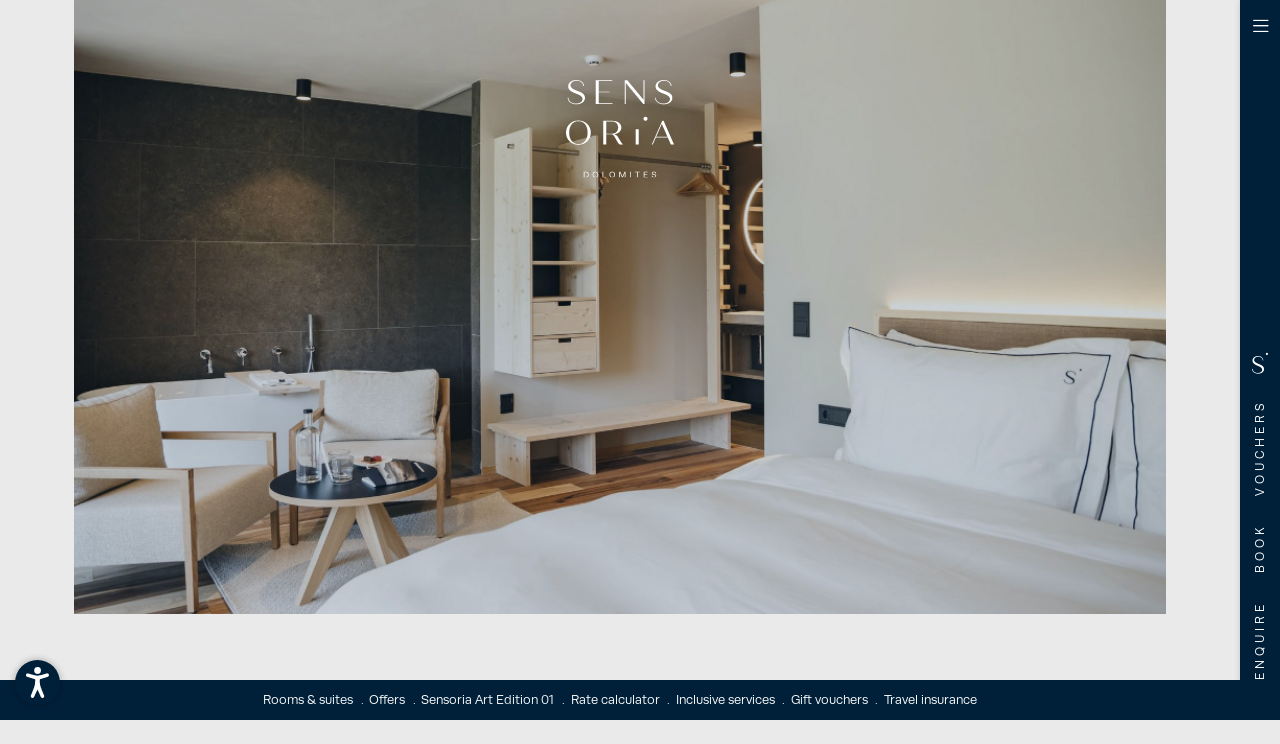

--- FILE ---
content_type: text/html; charset=UTF-8
request_url: https://admin.ehotelier.it/bnlocalproxy.php?path=services%2Ftextplugin%2Fen%2F46&hotel_id=6025&portal_id=0&custom_params[privacy_link]=https:%2F%2Fwww.sensoriadolomites.com%2Fen%2Fprivacy
body_size: 415
content:
  Having read and understood the <a href="https://www.sensoriadolomites.com/en/privacy" target="_blank" title="Privacy">Privacy Statement made available at this link</a>, and with reference to the data processing activities for which the Data Subject’s consent is required by law, I hereby consent to my Personal Data being used by SENSORIA DOLOMITES for the sending of promotional messages and marketing communications, including newsletters, regarding their promotions, offers etc., carried out by automated (e-mail, SMS etc.) and non-automated means (regular mail, telephone calls by operators).

--- FILE ---
content_type: text/css; charset=utf-8
request_url: https://www.sensoriadolomites.com/_assets/dd2ce5bfd9e5111f7a787dd76b0f8b88/Css/Frontend/globals--print.css?1754379732
body_size: 309
content:
@keyframes loader-spinning{0%{transform:rotate(0deg)}to{transform:rotate(1turn)}}@keyframes loader-blink{0%{opacity:0}50%{opacity:1}to{opacity:0}}@keyframes pulsing-dot{0%{height:100%;opacity:1;width:100%}75%{height:180%;opacity:0;width:180%}to{height:100%;opacity:0;width:100%}}*{-webkit-print-color-adjust:exact;background:transparent!important;box-shadow:none!important;color:#000!important;text-shadow:none!important}a,a:visited{text-decoration:underline}abbr[title]:after{content:" (" attr(title) ")"}.ir a:after,a[href^="#"]:after,a[href^="javascript:"]:after{content:""}blockquote,pre{border:1px solid #999;page-break-inside:avoid}thead{display:table-header-group}img,tr{page-break-inside:avoid}img{max-width:100%!important}@page{margin:.5cm}h2,h3,p{orphans:3;widows:3}h2,h3{page-break-after:avoid}video{display:none}


--- FILE ---
content_type: text/css; charset=utf-8
request_url: https://www.sensoriadolomites.com/_assets/dd2ce5bfd9e5111f7a787dd76b0f8b88/Fonts/style.css?1752761933
body_size: -79
content:
@import url("https://use.typekit.net/csg0wtr.css");


--- FILE ---
content_type: text/css; charset=utf-8
request_url: https://www.sensoriadolomites.com/_assets/dd2ce5bfd9e5111f7a787dd76b0f8b88/Icons/Icomoon/style.css?1752763228
body_size: 350
content:
@font-face {
  font-family: 'DNA';
  src:
    url('/site_package_resources/Public/Icons/Icomoon/fonts/DNA.woff?c78vm7') format('woff'),
    url('/site_package_resources/Public/Icons/Icomoon/fonts/DNA.svg?c78vm7#DNA') format('svg');
  font-weight: normal;
  font-style: normal;
  font-display: swap;
}

[class^="DNA-icon--"], [class*=" DNA-icon--"] {
  /* use !important to prevent issues with browser extensions that change fonts */
  font-family: 'DNA' !important;
  speak: never;
  font-style: normal;
  font-weight: normal;
  font-variant: normal;
  text-transform: none;
  line-height: 1;

  /* Better Font Rendering =========== */
  -webkit-font-smoothing: antialiased;
  -moz-osx-font-smoothing: grayscale;
}

.DNA-icon--arrow-back:before {
  content: "\e900";
}
.DNA-icon--arrow-bottom:before {
  content: "\e901";
}
.DNA-icon--arrow-left:before {
  content: "\e902";
}
.DNA-icon--arrow-right:before {
  content: "\e903";
}
.DNA-icon--close:before {
  content: "\e904";
}
.DNA-icon--dot:before {
  content: "\e905";
}
.DNA-icon--facebook:before {
  content: "\e906";
}
.DNA-icon--insta:before {
  content: "\e907";
}
.DNA-icon--menu:before {
  content: "\e908";
}
.DNA-icon--persons:before {
  content: "\e909";
}
.DNA-icon--phone:before {
  content: "\e90a";
}
.DNA-icon--plus:before {
  content: "\e90b";
}
.DNA-icon--signet:before {
  content: "\e90c";
}
.DNA-icon--size:before {
  content: "\e90d";
}


--- FILE ---
content_type: text/css; charset=utf-8
request_url: https://www.sensoriadolomites.com/_assets/dd2ce5bfd9e5111f7a787dd76b0f8b88/Css/Frontend/modules--eyecatcher.css?1754379732
body_size: 845
content:
@keyframes loader-spinning{0%{transform:rotate(0deg)}to{transform:rotate(1turn)}}@keyframes loader-blink{0%{opacity:0}50%{opacity:1}to{opacity:0}}@keyframes pulsing-dot{0%{height:100%;opacity:1;width:100%}75%{height:180%;opacity:0;width:180%}to{height:100%;opacity:0;width:100%}}.DNA-module[data-id=eyecatcher]{color:#fff}.DNA-module[data-id=eyecatcher] .DNA-module__infodot{cursor:url(/site_package_resources/Public/Images/layout/cursor/hand.svg) 7 0,auto;position:relative}.DNA-module[data-id=eyecatcher] .DNA-module__infodot__trigger{align-items:center;background-color:#fff;border-radius:50%;display:flex;height:2.5em;justify-content:center;position:relative;transition:opacity .5s;width:2.5em}.DNA-module[data-id=eyecatcher] .DNA-module__infodot__trigger:after{animation:pulsing-dot 2s linear infinite;background-color:#fff;border-radius:50%;content:"";display:block;height:100%;left:50%;opacity:1;pointer-events:none;position:absolute;top:50%;transform:translate(-50%,-50%);width:100%}.DNA-module[data-id=eyecatcher] .DNA-module__infodot__content{background-color:#fff;border-radius:.4em;color:#002039;padding:3em;position:absolute;right:0;top:0;transition:opacity .5s;width:21.5em;z-index:5}.DNA-module[data-id=eyecatcher] .DNA-module__infodot__content>*{margin-bottom:1.5em}.DNA-module[data-id=eyecatcher] .DNA-module__infodot__content>:last-child{margin-bottom:0}.DNA-module[data-id=eyecatcher] .DNA-module__infodot__close{display:none;position:absolute;right:1.5em;top:1.5em}.DNA-module[data-id=eyecatcher] .DNA-module__infodot__close>*{font-size:1em}.DNA-module[data-id=eyecatcher] .DNA-module__infodot__title{font-weight:500}.DNA-module[data-id=eyecatcher] .DNA-module__infodot__title>*{font-size:1.5em}.DNA-module[data-id=eyecatcher] .DNA-module__infodot__text>*{font-size:1.3em}.DNA-module[data-id=eyecatcher] .DNA-module__infodot>:nth-child(2){opacity:0;pointer-events:none}.DNA-module[data-id=eyecatcher] .DNA-module__infodot:hover>:first-child{opacity:0}.DNA-module[data-id=eyecatcher] .DNA-module__infodot:hover>:nth-child(2){opacity:1;pointer-events:auto}.DNA-module[data-id=eyecatcher] .DNA-module__infodot[data-open="1"]>:first-child{opacity:0}.DNA-module[data-id=eyecatcher] .DNA-module__infodot[data-open="1"]>:nth-child(2){opacity:1;pointer-events:auto}@media(max-width:1024px){.DNA-module[data-id=eyecatcher] .DNA-module__infodot__trigger{height:1.8em;width:1.8em}.DNA-module[data-id=eyecatcher] .DNA-module__infodot__content{padding:2em;width:19em}.DNA-module[data-id=eyecatcher] .DNA-module__infodot__content>*{margin-bottom:.5em}.DNA-module[data-id=eyecatcher] .DNA-module__infodot__title>*{font-size:1.3em}.DNA-module[data-id=eyecatcher] .DNA-module__infodot__text>*{font-size:1.1em}.DNA-module[data-id=eyecatcher] .DNA-module__infodot__close{right:1em;top:1em}.DNA-module[data-id=eyecatcher] .DNA-module__infodot__close>*{font-size:1em}}.DNA-module[data-id=eyecatcher] .DNA-module__container{position:relative}.DNA-module[data-id=eyecatcher] .DNA-module__container img{display:block;height:auto;width:100%}.DNA-module[data-id=eyecatcher] .DNA-module__elements{align-items:center;background:linear-gradient(0deg,rgba(56,56,56,.75),rgba(56,56,56,0));bottom:0;display:flex;flex-direction:column;justify-content:flex-end;left:0;min-height:50%;padding:4.5em 8em;position:absolute;width:100%}.DNA-module[data-id=eyecatcher] .DNA-module__elements>:nth-child(2){margin-top:3.5em}.DNA-module[data-id=eyecatcher] .DNA-module__text{font-family:quiche-sans,sans-serif;text-align:center}.DNA-module[data-id=eyecatcher] .DNA-module__text>*{font-size:3.5em}@media(max-width:1024px){.DNA-module[data-id=eyecatcher] .DNA-module__text>*{font-size:2.5em}}@media(max-width:767px){.DNA-module[data-id=eyecatcher] .DNA-module__text>*{font-size:2.1em}}.DNA-module[data-id=eyecatcher] .DNA-module__button{color:#fff;cursor:url(/site_package_resources/Public/Images/layout/cursor/hand.svg) 7 0,auto;display:block;letter-spacing:.3em;line-height:1;position:relative;text-transform:uppercase}.DNA-module[data-id=eyecatcher] .DNA-module__button>*{font-size:1.5em}@media(max-width:1024px){.DNA-module[data-id=eyecatcher] .DNA-module__button>*{font-size:1.3em}}.DNA-module[data-id=eyecatcher] .DNA-module__button>*{position:relative}.DNA-module[data-id=eyecatcher] .DNA-module__button>:after{background-color:#fff;border-radius:50%;bottom:1em;content:"";display:block;height:.2em;position:absolute;right:-.3333333333em;transition:width .5s,height .5s;width:.2em}.DNA-module[data-id=eyecatcher] .DNA-module__button:hover>:after{height:.3333333333em;width:.3333333333em}.DNA-module[data-id=eyecatcher] .DNA-module__infodot{position:absolute;right:7%;top:11%}@media(max-width:1024px){.DNA-module[data-id=eyecatcher] .DNA-module__elements{padding:4.5em}.DNA-module[data-id=eyecatcher] .DNA-module__elements>:nth-child(2){margin-top:2.5em}}@media(max-width:767px){.DNA-module[data-id=eyecatcher] .DNA-module__wrap{padding-left:0;padding-right:0}.DNA-module[data-id=eyecatcher] .DNA-module__elements>:nth-child(2){margin-top:2em}}


--- FILE ---
content_type: text/css; charset=utf-8
request_url: https://www.sensoriadolomites.com/_assets/dd2ce5bfd9e5111f7a787dd76b0f8b88/Css/Frontend/modules--recommended_slider.css?1754379732
body_size: 597
content:
@keyframes loader-spinning{0%{transform:rotate(0deg)}to{transform:rotate(1turn)}}@keyframes loader-blink{0%{opacity:0}50%{opacity:1}to{opacity:0}}@keyframes pulsing-dot{0%{height:100%;opacity:1;width:100%}75%{height:180%;opacity:0;width:180%}to{height:100%;opacity:0;width:100%}}.DNA-module[data-id=recommended_slider]{overflow:hidden;text-align:center}.DNA-module[data-id=recommended_slider] .DNA-module__wrap{margin-left:auto;margin-right:auto;max-width:112.5em;padding-left:8em;padding-right:8em}@media(max-width:1024px){.DNA-module[data-id=recommended_slider] .DNA-module__wrap{max-width:107.5em;padding-left:5.5em;padding-right:5.5em}}@media(max-width:767px){.DNA-module[data-id=recommended_slider] .DNA-module__wrap{max-width:105.5em;padding-left:4.5em;padding-right:4.5em}}.DNA-module[data-id=recommended_slider] .DNA-module__title{color:#002039;font-family:quiche-sans,sans-serif;margin-bottom:5.5em;text-align:center;text-transform:uppercase}.DNA-module[data-id=recommended_slider] .DNA-module__title>*{font-size:3.5em}@media(max-width:1024px){.DNA-module[data-id=recommended_slider] .DNA-module__title>*{font-size:2.8em}}@media(max-width:767px){.DNA-module[data-id=recommended_slider] .DNA-module__title>*{font-size:2.8em}}.DNA-module[data-id=recommended_slider] .DNA-module__item{width:100%}.DNA-module[data-id=recommended_slider] .DNA-module__item[data-active="0"]{display:none}.DNA-module[data-id=recommended_slider] .DNA-module__image{display:flex;justify-content:center}.DNA-module[data-id=recommended_slider] .DNA-module__rte{margin-top:2.5em}.DNA-module[data-id=recommended_slider] .DNA-module__name{font-family:quiche-sans,sans-serif;margin-top:3.5em}.DNA-module[data-id=recommended_slider] .DNA-module__name>*{font-size:1.8em}@media(max-width:1024px){.DNA-module[data-id=recommended_slider] .DNA-module__name>*{font-size:1.7em}}.DNA-module[data-id=recommended_slider] .DNA-module__bottom{border-top:2px solid #fff;margin-top:5.5em;padding-top:2.5em}.DNA-module[data-id=recommended_slider] .DNA-module__list__bottom{align-items:center;display:flex;flex-wrap:wrap;gap:3em;justify-content:center}.DNA-module[data-id=recommended_slider] .DNA-module__bottom-item{cursor:pointer;transition:opacity .5s}@media(min-width:1025px){.DNA-module[data-id=recommended_slider] .DNA-module__bottom-item[data-active="0"]{opacity:.3}}@media(max-width:1024px){.DNA-module[data-id=recommended_slider] .DNA-module__title{margin-bottom:3.5em}.DNA-module[data-id=recommended_slider] .DNA-module__rte{margin-top:2.5em}.DNA-module[data-id=recommended_slider] .DNA-module__name{margin-top:2em}.DNA-module[data-id=recommended_slider] .DNA-module__bottom{margin-top:3.5em;padding-bottom:1.5em;padding-top:2.5em}.DNA-module[data-id=recommended_slider] .DNA-module__bottom__container{margin-left:auto;margin-right:auto;width:20em}.DNA-module[data-id=recommended_slider] .DNA-module__bottom__container .tns-ovh{overflow:visible}.DNA-module[data-id=recommended_slider] .DNA-module__list__bottom{display:block}.DNA-module[data-id=recommended_slider] .DNA-module__bottom-item img{margin-left:auto;margin-right:auto}.DNA-module[data-id=recommended_slider] .DNA-module__bottom-item.tns-item:not(.tns-slide-active){opacity:.3}.DNA-module[data-id=recommended_slider] .DNA-module__slider-elements{display:inline-block;margin-left:auto;margin-right:auto;margin-top:3.5em;padding:0 3.5em;position:relative}.DNA-module[data-id=recommended_slider] .DNA-module__arrows__arrow{margin:0!important;position:absolute;top:50%;transform:translateY(-50%)}.DNA-module[data-id=recommended_slider] .DNA-module__arrows__arrow[data-direction=prev]{left:0}.DNA-module[data-id=recommended_slider] .DNA-module__arrows__arrow[data-direction=next]{right:0}.DNA-module[data-id=recommended_slider] .DNA-module__pagination{padding-top:0}}


--- FILE ---
content_type: text/css; charset=utf-8
request_url: https://www.sensoriadolomites.com/_assets/dd2ce5bfd9e5111f7a787dd76b0f8b88/Css/Frontend/modules--offers_teaser.css?1754379732
body_size: 1095
content:
@keyframes loader-spinning{0%{transform:rotate(0deg)}to{transform:rotate(1turn)}}@keyframes loader-blink{0%{opacity:0}50%{opacity:1}to{opacity:0}}@keyframes pulsing-dot{0%{height:100%;opacity:1;width:100%}75%{height:180%;opacity:0;width:180%}to{height:100%;opacity:0;width:100%}}.DNA-module[data-id=offers_teaser]{overflow:hidden;transition:transform 3s,opacity 3s}.DNA-module[data-id=offers_teaser].JS-effect{opacity:0;transform:translateY(5.5em)}@media(max-width:767px){.DNA-module[data-id=offers_teaser].JS-effect{transform:translateY(2.5em)}}.DNA-module[data-id=offers_teaser] .DNA-module__headlines{display:none!important}.DNA-module[data-id=offers_teaser] .DNA-module__container{position:relative;width:75%}.DNA-module[data-id=offers_teaser] .DNA-module__container__wrap{margin-left:-6em;margin-right:-6em}.DNA-module[data-id=offers_teaser] .DNA-module__container:after{background-color:#eaeaea;content:"";display:block;height:100%;position:absolute;right:100%;top:0;width:100vw}.DNA-module[data-id=offers_teaser] .DNA-module__container .tns-ovh{overflow:visible}.DNA-module[data-id=offers_teaser] .DNA-module__list{display:flex;flex-wrap:wrap}.DNA-module[data-id=offers_teaser] .DNA-module__item{width:50%}.DNA-module[data-id=offers_teaser] .DNA-module__item__wrap{padding:0 6em;transition:padding 1s}.DNA-module[data-id=offers_teaser] .DNA-module__item.tns-item:not(.tns-slide-active) .DNA-module__top{opacity:0}@media(min-width:1025px){.DNA-module[data-id=offers_teaser] .DNA-module__item.tns-item:not(.tns-slide-active) .DNA-module__item__wrap{padding-left:12em;padding-right:0}}.DNA-module[data-id=offers_teaser] .DNA-module__item.tns-item.tns-slide-active+.tns-slide-active .DNA-module__top{opacity:0}.DNA-module[data-id=offers_teaser] .DNA-module__item:nth-child(2n){margin-top:5em}.DNA-module[data-id=offers_teaser] .DNA-module__top{color:#002039;padding-bottom:2em;transition:opacity .5s}.DNA-module[data-id=offers_teaser] .DNA-module__title{font-weight:500;letter-spacing:.3em;text-transform:uppercase}.DNA-module[data-id=offers_teaser] .DNA-module__title>*{font-size:2em}@media(max-width:1024px){.DNA-module[data-id=offers_teaser] .DNA-module__title>*{font-size:1.4em}}@media(max-width:767px){.DNA-module[data-id=offers_teaser] .DNA-module__title>*{font-size:1.4em}}.DNA-module[data-id=offers_teaser] .DNA-module__counter{display:none}.DNA-module[data-id=offers_teaser] .DNA-module__bottom{background-color:#002039;color:#fff;display:flex;flex-direction:column;justify-content:space-between;min-height:52em;padding:5em 4.5em;position:relative}.DNA-module[data-id=offers_teaser] .DNA-module__bottom__top{position:relative}.DNA-module[data-id=offers_teaser] .DNA-module__bottom__bottom{align-items:flex-end;display:flex;justify-content:space-between;position:relative}.DNA-module[data-id=offers_teaser] .DNA-module__image{height:100%;left:0;opacity:.6;position:relative;position:absolute;top:0;width:100%}.DNA-module[data-id=offers_teaser] .DNA-module__image img{height:100%;left:0;-o-object-fit:cover;object-fit:cover;position:absolute;top:0;width:100%}.DNA-module[data-id=offers_teaser] .DNA-module__date{font-weight:500;padding-bottom:1em}.DNA-module[data-id=offers_teaser] .DNA-module__date>*{font-size:1.3em}.DNA-module[data-id=offers_teaser] .DNA-module__name{font-weight:500;line-height:1.1}.DNA-module[data-id=offers_teaser] .DNA-module__name>*{font-size:3em}@media(max-width:1024px){.DNA-module[data-id=offers_teaser] .DNA-module__name>*{font-size:2em}}@media(max-width:767px){.DNA-module[data-id=offers_teaser] .DNA-module__name>*{font-size:2em}}.DNA-module[data-id=offers_teaser] .DNA-module__price{font-weight:500;padding-top:1em}.DNA-module[data-id=offers_teaser] .DNA-module__price>*{font-size:1.3em}.DNA-module[data-id=offers_teaser] .DNA-module__price span[data-large]{font-size:2.1em}.DNA-module[data-id=offers_teaser] .DNA-module__trigger{color:#fff;cursor:url(/site_package_resources/Public/Images/layout/cursor/hand.svg) 7 0,auto;display:block;letter-spacing:.3em;line-height:1;padding-left:2.5em;padding-top:1em;position:relative;text-transform:uppercase}.DNA-module[data-id=offers_teaser] .DNA-module__trigger>*{font-size:1.5em}@media(max-width:1024px){.DNA-module[data-id=offers_teaser] .DNA-module__trigger>*{font-size:1.3em}}.DNA-module[data-id=offers_teaser] .DNA-module__trigger>*{position:relative}.DNA-module[data-id=offers_teaser] .DNA-module__trigger>:after{background-color:#fff;border-radius:50%;bottom:1em;content:"";display:block;height:.2em;position:absolute;right:-.3333333333em;transition:width .5s,height .5s;width:.2em}.DNA-module[data-id=offers_teaser] .DNA-module__trigger:hover>:after{height:.3333333333em;width:.3333333333em}.DNA-module[data-id=offers_teaser] .DNA-module__cta{display:flex;justify-content:center;transform:translateY(-50%)}.DNA-module[data-id=offers_teaser] .DNA-module__slider-elements{bottom:40%;color:#002039;position:absolute;right:calc(100% + 8em);z-index:1}.DNA-module[data-id=offers_teaser] .DNA-module__more{display:flex;margin-top:1em}.DNA-module[data-id=offers_teaser] .DNA-module__more__link{color:#002039;cursor:url(/site_package_resources/Public/Images/layout/cursor/hand.svg) 7 0,auto;display:block;letter-spacing:.3em;line-height:1;position:relative;text-transform:uppercase}.DNA-module[data-id=offers_teaser] .DNA-module__more__link>*{font-size:1.5em}@media(max-width:1024px){.DNA-module[data-id=offers_teaser] .DNA-module__more__link>*{font-size:1.3em}}.DNA-module[data-id=offers_teaser] .DNA-module__more__link>*{position:relative}.DNA-module[data-id=offers_teaser] .DNA-module__more__link>:after{background-color:#002039;border-radius:50%;bottom:1em;content:"";display:block;height:.2em;position:absolute;right:-.3333333333em;transition:width .5s,height .5s;width:.2em}.DNA-module[data-id=offers_teaser] .DNA-module__more__link:hover>:after{height:.3333333333em;width:.3333333333em}@media(max-width:1366px){.DNA-module[data-id=offers_teaser] .DNA-module__slider-elements{right:calc(100% + 2em)}}@media(max-width:1024px){.DNA-module[data-id=offers_teaser] .DNA-module__container{width:67%}.DNA-module[data-id=offers_teaser] .DNA-module__container__wrap{margin-left:-4em;margin-right:-4em}.DNA-module[data-id=offers_teaser] .DNA-module__item{width:100%}.DNA-module[data-id=offers_teaser] .DNA-module__item__wrap{padding:0 4em}.DNA-module[data-id=offers_teaser] .DNA-module__item:nth-child(2n){margin-top:3em}.DNA-module[data-id=offers_teaser] .DNA-module__top{padding-bottom:1em}.DNA-module[data-id=offers_teaser] .DNA-module__bottom{min-height:41em;padding:3em 2.5em}.DNA-module[data-id=offers_teaser] .DNA-module__price>*{font-size:1.2em}.DNA-module[data-id=offers_teaser] .DNA-module__price span[data-large]{font-size:1.6em}.DNA-module[data-id=offers_teaser] .DNA-module__slider-elements{right:calc(100% + 5em)}}@media(max-width:767px){.DNA-module[data-id=offers_teaser] .DNA-module__container{width:100%}.DNA-module[data-id=offers_teaser] .DNA-module__container__wrap{margin-left:-1em;margin-right:-1em}.DNA-module[data-id=offers_teaser] .DNA-module__container:after{display:none}.DNA-module[data-id=offers_teaser] .DNA-module__item__wrap{padding:0 1em}.DNA-module[data-id=offers_teaser] .DNA-module__item:nth-child(2n){margin-top:3em}.DNA-module[data-id=offers_teaser] .DNA-module__top{align-items:center;display:flex;justify-content:space-between}.DNA-module[data-id=offers_teaser] .DNA-module__title{padding-right:2em}.DNA-module[data-id=offers_teaser] .DNA-module__counter{display:block;font-weight:500;letter-spacing:1.3px;padding-left:1em}.DNA-module[data-id=offers_teaser] .DNA-module__counter>*{font-size:1.1em}.DNA-module[data-id=offers_teaser] .DNA-module__bottom{min-height:38.5em}}


--- FILE ---
content_type: application/javascript; charset=utf-8
request_url: https://www.sensoriadolomites.com/_assets/dd2ce5bfd9e5111f7a787dd76b0f8b88/JavaScript/vendor--animated-scroll-to.js?1746438661
body_size: 2150
content:
"use strict";(self.webpackChunk=self.webpackChunk||[]).push([[365],{5613:function(e,t){var n=this&&this.__assign||function(){return(n=Object.assign||function(e){for(var t,n=1,o=arguments.length;n<o;n++)for(var l in t=arguments[n])Object.prototype.hasOwnProperty.call(t,l)&&(e[l]=t[l]);return e}).apply(this,arguments)},o=this&&this.__awaiter||function(e,t,n,o){return new(n||(n=Promise))((function(l,r){function i(e){try{a(o.next(e))}catch(e){r(e)}}function c(e){try{a(o.throw(e))}catch(e){r(e)}}function a(e){var t;e.done?l(e.value):(t=e.value,t instanceof n?t:new n((function(e){e(t)}))).then(i,c)}a((o=o.apply(e,t||[])).next())}))},l=this&&this.__generator||function(e,t){var n,o,l,r,i={label:0,sent:function(){if(1&l[0])throw l[1];return l[1]},trys:[],ops:[]};return r={next:c(0),throw:c(1),return:c(2)},"function"==typeof Symbol&&(r[Symbol.iterator]=function(){return this}),r;function c(r){return function(c){return function(r){if(n)throw new TypeError("Generator is already executing.");for(;i;)try{if(n=1,o&&(l=2&r[0]?o.return:r[0]?o.throw||((l=o.return)&&l.call(o),0):o.next)&&!(l=l.call(o,r[1])).done)return l;switch(o=0,l&&(r=[2&r[0],l.value]),r[0]){case 0:case 1:l=r;break;case 4:return i.label++,{value:r[1],done:!1};case 5:i.label++,o=r[1],r=[0];continue;case 7:r=i.ops.pop(),i.trys.pop();continue;default:if(!((l=(l=i.trys).length>0&&l[l.length-1])||6!==r[0]&&2!==r[0])){i=0;continue}if(3===r[0]&&(!l||r[1]>l[0]&&r[1]<l[3])){i.label=r[1];break}if(6===r[0]&&i.label<l[1]){i.label=l[1],l=r;break}if(l&&i.label<l[2]){i.label=l[2],i.ops.push(r);break}l[2]&&i.ops.pop(),i.trys.pop();continue}r=t.call(e,i)}catch(e){r=[6,e],o=0}finally{n=l=0}if(5&r[0])throw r[1];return{value:r[0]?r[1]:void 0,done:!0}}([r,c])}}};function r(e){var t=0,n=0,o=e;do{t+=o.offsetTop||0,n+=o.offsetLeft||0,o=o.offsetParent}while(o);return{top:t,left:n}}Object.defineProperty(t,"__esModule",{value:!0});var i=function(){function e(e){this.element=e}return e.prototype.getHorizontalScroll=function(){return this.element.scrollLeft},e.prototype.getVerticalScroll=function(){return this.element.scrollTop},e.prototype.getMaxHorizontalScroll=function(){return this.element.scrollWidth-this.element.clientWidth},e.prototype.getMaxVerticalScroll=function(){return this.element.scrollHeight-this.element.clientHeight},e.prototype.getHorizontalElementScrollOffset=function(e,t){return r(e).left-r(t).left},e.prototype.getVerticalElementScrollOffset=function(e,t){return r(e).top-r(t).top},e.prototype.scrollTo=function(e,t){this.element.scrollLeft=e,this.element.scrollTop=t},e}(),c=function(){function e(){}return e.prototype.getHorizontalScroll=function(){return window.scrollX||document.documentElement.scrollLeft},e.prototype.getVerticalScroll=function(){return window.scrollY||document.documentElement.scrollTop},e.prototype.getMaxHorizontalScroll=function(){return Math.max(document.body.scrollWidth,document.documentElement.scrollWidth,document.body.offsetWidth,document.documentElement.offsetWidth,document.body.clientWidth,document.documentElement.clientWidth)-window.innerWidth},e.prototype.getMaxVerticalScroll=function(){return Math.max(document.body.scrollHeight,document.documentElement.scrollHeight,document.body.offsetHeight,document.documentElement.offsetHeight,document.body.clientHeight,document.documentElement.clientHeight)-window.innerHeight},e.prototype.getHorizontalElementScrollOffset=function(e){return(window.scrollX||document.documentElement.scrollLeft)+e.getBoundingClientRect().left},e.prototype.getVerticalElementScrollOffset=function(e){return(window.scrollY||document.documentElement.scrollTop)+e.getBoundingClientRect().top},e.prototype.scrollTo=function(e,t){window.scrollTo(e,t)},e}(),a={elements:[],cancelMethods:[],add:function(e,t){a.elements.push(e),a.cancelMethods.push(t)},remove:function(e,t){void 0===t&&(t=!0);var n=a.elements.indexOf(e);n>-1&&(t&&a.cancelMethods[n](),a.elements.splice(n,1),a.cancelMethods.splice(n,1))}},u="undefined"!=typeof window,s={cancelOnUserAction:!0,easing:function(e){return--e*e*e+1},elementToScroll:u?window:null,horizontalOffset:0,maxDuration:3e3,minDuration:250,speed:500,verticalOffset:0};function f(e,t){return void 0===t&&(t={}),o(this,void 0,void 0,(function(){var o,r,f,m,d,h,p,w,g,y,S,v,b,T,E,H;return l(this,(function(l){if(!u)return[2,new Promise((function(e){e(!1)}))];if(!window.Promise)throw"Browser doesn't support Promises, and animated-scroll-to depends on it, please provide a polyfill.";if(m=n(n({},s),t),d=m.elementToScroll===window,h=!!m.elementToScroll.nodeName,!d&&!h)throw"Element to scroll needs to be either window or DOM element.";if(p=d?new c:new i(m.elementToScroll),e instanceof Element){if(f=e,h&&(!m.elementToScroll.contains(f)||m.elementToScroll.isSameNode(f)))throw"options.elementToScroll has to be a parent of scrollToElement";o=p.getHorizontalElementScrollOffset(f,m.elementToScroll),r=p.getVerticalElementScrollOffset(f,m.elementToScroll)}else if("number"==typeof e)o=p.getHorizontalScroll(),r=e;else{if(!Array.isArray(e)||2!==e.length)throw"Wrong function signature. Check documentation.\nAvailable method signatures are:\n  animateScrollTo(y:number, options)\n  animateScrollTo([x:number | null, y:number | null], options)\n  animateScrollTo(scrollToElement:Element, options)";o=null===e[0]?p.getHorizontalScroll():e[0],r=null===e[1]?p.getVerticalScroll():e[1]}return o+=m.horizontalOffset,r+=m.verticalOffset,w=p.getMaxHorizontalScroll(),g=p.getHorizontalScroll(),o>w&&(o=w),y=o-g,S=p.getMaxVerticalScroll(),v=p.getVerticalScroll(),r>S&&(r=S),b=r-v,T=Math.abs(Math.round(y/1e3*m.speed)),E=Math.abs(Math.round(b/1e3*m.speed)),(H=T>E?T:E)<m.minDuration?H=m.minDuration:H>m.maxDuration&&(H=m.maxDuration),[2,new Promise((function(e,t){var n;0===y&&0===b&&e(!0),a.remove(m.elementToScroll,!0);var l=function(){s(),cancelAnimationFrame(n),e(!1)};a.add(m.elementToScroll,l);var i=m.cancelOnUserAction?l:function(e){return e.preventDefault()},c=m.cancelOnUserAction?{passive:!0}:{passive:!1},u=["wheel","touchstart","keydown","mousedown"],s=function(){u.forEach((function(e){m.elementToScroll.removeEventListener(e,i,c)}))};u.forEach((function(e){m.elementToScroll.addEventListener(e,i,c)}));var f=Date.now(),d=function(){var t=Date.now()-f,l=t/H,i=Math.round(g+y*m.easing(l)),c=Math.round(v+b*m.easing(l));t<H&&(i!==o||c!==r)?(p.scrollTo(i,c),n=requestAnimationFrame(d)):(p.scrollTo(o,r),cancelAnimationFrame(n),s(),a.remove(m.elementToScroll,!1),e(!0))};n=requestAnimationFrame(d)}))]}))}))}t.default=f,u&&(window.animateScrollTo=f)}}]);

--- FILE ---
content_type: image/svg+xml
request_url: https://www.sensoriadolomites.com/_assets/dd2ce5bfd9e5111f7a787dd76b0f8b88/Images/logo/MAIN_LOGO.svg
body_size: 1765
content:
<svg xmlns="http://www.w3.org/2000/svg" xmlns:xlink="http://www.w3.org/1999/xlink" width="204.631" height="186.461" viewBox="0 0 204.631 186.461">
  <defs>
    <clipPath id="clip-path">
      <path id="Pfad_1150" data-name="Pfad 1150" d="M0,99.674H204.63V-86.787H0Z" transform="translate(0 86.787)" fill="#002039"/>
    </clipPath>
  </defs>
  <g id="Gruppe_5194" data-name="Gruppe 5194" transform="translate(0 86.787)">
    <g id="Gruppe_5082" data-name="Gruppe 5082" transform="translate(0 -86.787)" clip-path="url(#clip-path)">
      <g id="Gruppe_5080" data-name="Gruppe 5080" transform="translate(33.714 175.324)">
        <path id="Pfad_1148" data-name="Pfad 1148" d="M.67.611V9.274H3.763c2.329,0,3.519-1.908,3.519-4.336S6.107.611,3.793.611ZM3.809-.532c3.251,0,4.774,2.636,4.774,5.47s-1.538,5.474-4.8,5.474H-.583V-.532Z" transform="translate(0.583 0.532)" fill="#002039"/>
      </g>
      <g id="Gruppe_5081" data-name="Gruppe 5081" transform="translate(50.39 175.133)">
        <path id="Pfad_1149" data-name="Pfad 1149" d="M2.857,5.445c2.7,0,4.028-1.953,4.028-4.525S5.554-3.6,2.857-3.6C.146-3.6-1.188-1.647-1.188.92S.146,5.445,2.857,5.445m0-10.186c3.5,0,5.328,2.49,5.328,5.661S6.362,6.586,2.857,6.586C-.679,6.586-2.488,4.1-2.488.92S-.679-4.741,2.857-4.741" transform="translate(2.488 4.741)" fill="#002039"/>
      </g>
    </g>
    <g id="Gruppe_5083" data-name="Gruppe 5083" transform="translate(69.226 88.538)">
      <path id="Pfad_1151" data-name="Pfad 1151" d="M0,0V10.944H6.409V9.8H1.253V0Z" fill="#002039"/>
    </g>
    <g id="Gruppe_5085" data-name="Gruppe 5085" transform="translate(0 -86.787)" clip-path="url(#clip-path)">
      <g id="Gruppe_5084" data-name="Gruppe 5084" transform="translate(82.268 175.133)">
        <path id="Pfad_1152" data-name="Pfad 1152" d="M2.857,5.445c2.7,0,4.028-1.953,4.028-4.525S5.554-3.6,2.857-3.6C.146-3.6-1.188-1.647-1.188.92S.146,5.445,2.857,5.445m0-10.186c3.5,0,5.328,2.49,5.328,5.661S6.362,6.586,2.857,6.586C-.679,6.586-2.488,4.1-2.488.92S-.679-4.741,2.857-4.741" transform="translate(2.488 4.741)" fill="#002039"/>
      </g>
    </g>
    <g id="Gruppe_5086" data-name="Gruppe 5086" transform="translate(101.105 88.538)">
      <path id="Pfad_1154" data-name="Pfad 1154" d="M5.246,0,1.252,9.55-2.778,0h-1.79V10.944h1.235V1.889l3.82,9.071H1.963L5.74,1.889h.03v9.056H7.008V0Z" transform="translate(4.568)" fill="#002039"/>
    </g>
    <path id="Pfad_1155" data-name="Pfad 1155" d="M56.555,5.761h1.253V-5.183H56.555Z" transform="translate(64.953 93.721)" fill="#002039"/>
    <g id="Gruppe_5087" data-name="Gruppe 5087" transform="translate(130.459 88.538)">
      <path id="Pfad_1156" data-name="Pfad 1156" d="M0,0V1.141H4.011v9.8H5.266v-9.8H9.26V0Z" fill="#002039"/>
    </g>
    <g id="Gruppe_5088" data-name="Gruppe 5088" transform="translate(147.422 88.538)">
      <path id="Pfad_1157" data-name="Pfad 1157" d="M0,0V10.944H7.595V9.8H1.25V5.76H6.566V4.617H1.25V1.141H7.595V0Z" fill="#002039"/>
    </g>
    <g id="Gruppe_5092" data-name="Gruppe 5092" transform="translate(0 -86.787)" clip-path="url(#clip-path)">
      <g id="Gruppe_5089" data-name="Gruppe 5089" transform="translate(162.353 175.132)">
        <path id="Pfad_1158" data-name="Pfad 1158" d="M3.883,4.267c0-2.857-7.041-.619-7.041-4.918,0-2,1.71-3.064,4.011-3.064,2.269,0,4.108.9,4.22,3.21l-1.1.2H3.9C3.739-2.031,2.439-2.587.806-2.587c-1.571,0-2.664.649-2.664,1.921,0,2.873,7.041.666,7.041,4.8,0,2.634-2.2,3.476-4.235,3.476-2.172,0-4.217-.827-4.329-3.24l1.111-.236h.079C-2.066,5.962-.637,6.486.98,6.486c1.394,0,2.9-.458,2.9-2.219" transform="translate(3.381 3.715)" fill="#002039"/>
      </g>
      <g id="Gruppe_5090" data-name="Gruppe 5090" transform="translate(-0.001 77.362)">
        <path id="Pfad_1159" data-name="Pfad 1159" d="M21.917,12.4c0-13.215-6.963-21.919-17.536-21.919-10.506,0-17.467,8.7-17.467,21.919S-6.125,34.324,4.381,34.324c10.573,0,17.536-8.7,17.536-21.919m-41,0C-19.083-.811-9.026-10.8,4.381-10.8c13.475,0,23.53,9.99,23.53,23.206S17.856,35.613,4.381,35.613c-13.407,0-23.464-9.993-23.464-23.208" transform="translate(19.083 10.801)" fill="#002039"/>
      </g>
      <g id="Gruppe_5091" data-name="Gruppe 5091" transform="translate(70.727 78.008)">
        <path id="Pfad_1160" data-name="Pfad 1160" d="M3.066,13.094H13.961c6.9,0,11.473-4.578,11.473-11.6S20.858-10.116,13.961-10.116H3.066ZM34.718,33.721H28.144a11.451,11.451,0,0,1-3.354-3.741L17.958,17.992a9.266,9.266,0,0,0-3.932-3.609H3.066V33.721H-2.67V-11.4H15.057c9.346,0,16.374,5.476,16.374,12.826,0,6.7-5.608,11.8-13.538,12.762,3.1.9,5.608,2.514,6.9,4.772l5.8,9.864a16,16,0,0,0,4.125,4.9" transform="translate(2.67 11.401)" fill="#002039"/>
      </g>
    </g>
    <path id="Pfad_1162" data-name="Pfad 1162" d="M61.467-43.012H67.2V-13.93H61.467Z" transform="translate(70.594 50.275)" fill="#002039"/>
    <g id="Gruppe_5094" data-name="Gruppe 5094" transform="translate(0 -86.787)" clip-path="url(#clip-path)">
      <g id="Gruppe_5093" data-name="Gruppe 5093" transform="translate(146.822 70.198)">
        <path id="Pfad_1163" data-name="Pfad 1163" d="M0,2.072A3.876,3.876,0,1,1,3.876,5.948,3.874,3.874,0,0,1,0,2.072" transform="translate(0 1.804)" fill="#002039"/>
      </g>
    </g>
    <g id="Gruppe_5095" data-name="Gruppe 5095" transform="translate(162.598 -8.78)">
      <path id="Pfad_1165" data-name="Pfad 1165" d="M10.58,0-9.212,45.122h1.807l5.868-13.344H21.024l5.8,13.344h6L13.1,0ZM9.74,5.928l10.7,24.564H-1.022Z" transform="translate(9.212)" fill="#002039"/>
    </g>
    <g id="Gruppe_5097" data-name="Gruppe 5097" transform="translate(0 -86.787)" clip-path="url(#clip-path)">
      <g id="Gruppe_5096" data-name="Gruppe 5096" transform="translate(168.689 0.001)">
        <path id="Pfad_1166" data-name="Pfad 1166" d="M0,18.194H1.42c0,6.252,6.317,10.959,14.309,10.959,7.35,0,12.571-3.612,12.571-8.575,0-5.416-5.994-7.928-12.893-10.635C8.9,7.3,1.031,4.141,1.031-3.658c0-7.157,6.641-12.184,15.6-12.184,8.188,0,14.5,5.027,14.5,11.666H29.718c0-5.865-5.35-10.248-12.442-10.248-6.768,0-11.8,3.738-11.8,8.637,0,5.543,6.448,8.188,12.831,10.7,7.477,2.836,14.567,5.608,14.567,13.28,0,7.541-6.832,12.377-16.374,12.377C7.286,30.572,0,25.22,0,18.194" transform="translate(0 15.842)" fill="#002039"/>
      </g>
    </g>
    <g id="Gruppe_5098" data-name="Gruppe 5098" transform="translate(111.466 -86.141)">
      <path id="Pfad_1168" data-name="Pfad 1168" d="M19.021,0V37.388L-11.728,0h-4.834V45.125h1.547V4.639L18.377,45.125h2.191V0Z" transform="translate(16.562)" fill="#002039"/>
    </g>
    <g id="Gruppe_5099" data-name="Gruppe 5099" transform="translate(56.524 -86.141)">
      <path id="Pfad_1169" data-name="Pfad 1169" d="M0,0V45.125H31.78V43.833H5.736V22.886H25.979V21.592H5.736V1.285h25.4V0Z" fill="#002039"/>
    </g>
    <g id="Gruppe_5101" data-name="Gruppe 5101" transform="translate(0 -86.787)" clip-path="url(#clip-path)">
      <g id="Gruppe_5100" data-name="Gruppe 5100" transform="translate(3.065 0.001)">
        <path id="Pfad_1170" data-name="Pfad 1170" d="M0,18.194H1.42c0,6.252,6.317,10.959,14.309,10.959,7.35,0,12.571-3.612,12.571-8.575,0-5.416-5.994-7.928-12.893-10.635C8.9,7.3,1.031,4.141,1.031-3.658c0-7.157,6.641-12.184,15.6-12.184,8.188,0,14.5,5.027,14.5,11.666H29.718c0-5.865-5.35-10.248-12.442-10.248-6.768,0-11.8,3.738-11.8,8.637,0,5.543,6.448,8.188,12.831,10.7,7.477,2.836,14.567,5.608,14.567,13.28,0,7.541-6.832,12.377-16.374,12.377C7.286,30.572,0,25.22,0,18.194" transform="translate(0 15.842)" fill="#002039"/>
      </g>
    </g>
  </g>
</svg>


--- FILE ---
content_type: application/javascript; charset=utf-8
request_url: https://www.sensoriadolomites.com/_assets/dd2ce5bfd9e5111f7a787dd76b0f8b88/JavaScript/entry--globals--global.js?1746438661
body_size: 1103
content:
"use strict";(self.webpackChunk=self.webpackChunk||[]).push([[633],{5033:function(e,t,n){var a=n(5553),s=n.n(a),o=(n(7090),n(933)),i=n(9296),c=n(4578),r=n(4580),d=n(8724),f=n(455),l=n(6697),u=n(612),h=n(6019),g=n(4855),m=n(527),_=n(452),p=n(3691),w=n(5595),S=n(2951),J=n(9810);if((0,m.z8)(),(0,_.i)(c._.$html.get(),(0,i.Z)((()=>{(0,m.z8)()}),250),{axis:_.b.horizontal}),(0,f.g)(),(0,d.F)().then((()=>{c.Q_.isBeUserLoggedIn||(0,o.o)({ignores:[(e,t)=>t.hasAttribute("data-noprefetch")]})})).then((()=>{const e=c._.$body.find(`.${c.kA.scroller}`);e.length&&(0,u.f)(e)})),c.Q_.isBeUserLoggedIn||(0,l.E)(),(0,h.i)(),c.Q_.isGTMActive){const e=()=>{(0,g.L)({userCentrics:{src:"https://web.cmp.usercentrics.eu/ui/loader.js",attributes:{id:"usercentrics-cmp","data-settings-id":c.TS.usercentrics.id},onLoad:()=>{let e;function t(){e.push(arguments)}window.dataLayer=e=window.dataLayer||[],t("consent","default",{ad_storage:"denied",ad_user_data:"denied",ad_personalization:"denied",analytics_storage:"denied",wait_for_update:2e3}),t("set","ads_data_redaction",!0),function(e,t,n,a,s){e[a]=e[a]||[],e[a].push({"gtm.start":(new Date).getTime(),event:"gtm.js"});const o=t.getElementsByTagName(n)[0],i=t.createElement(n);i.async=!0,i.src=`https://brandnamic.tech/g/gtm/gtm.js?id=${s}`,o.parentNode.insertBefore(i,o)}(window,document,"script","dataLayer",c.TS.google.gtm.id),(0,r.Iz)(),(0,r.mr)()}}},"js")};(0,f.x)()?e():(0,d.F)().then(e)}s()(".JS-lbox").each(((e,t)=>{(0,p.n)(t,{})})),(0,w.s0)(),setTimeout((function(){"full"!==c._.$body.attr("data-hero-layout")&&c._.$main.find(".DNA-section__content > *:first-child").find(".JS-effect").each((function(){s()(this).removeClass("JS-effect")})),"none"!==c._.$body.attr("data-hero-layout")&&c._.$hero.find(".JS-effect").each((function(){s()(this).removeClass("JS-effect")}))}),500),(0,S.j)(s()(".JS-effect").get(),(e=>{s()(e.target).removeClass("JS-effect")}),{rootMargin:"0px"}),s()(window).on("load",(function(){(0,S.j)(s()(".JS-effect").get(),(e=>{s()(e.target).removeClass("JS-effect")}),{rootMargin:"0px"})}));const b=window.location.hash;""!==b&&s()(b).length&&(s()(b).hasClass("JS-accordeon")&&s()(b).attr("data-open","1"),s()(window).on("load",(function(){(0,J.$)(s()(b)[0],{speed:1e3,verticalOffset:-100})}))),s()(".DNA-rte-link").each((function(){const e=s()(this).attr("href");e.startsWith("#")&&s()(this).on("click",(function(t){s()(e).length&&(t.preventDefault(),(0,J.$)(s()(e)[0],{speed:1e3,verticalOffset:-100}),s()(e).hasClass("JS-accordeon")&&setTimeout((function(){s()(e).hasClass("JS-accordeon")&&"1"!==s()(e).attr("data-open")&&s()(e).find(".JS-accordeon__trigger").trigger("click")}),1e3))}))}))}},function(e){e.O(0,[177,335,392,365,751,417,749,390],(function(){return 5033,e(e.s=5033)})),e.O()}]);

--- FILE ---
content_type: application/javascript; charset=utf-8
request_url: https://www.sensoriadolomites.com/_assets/dd2ce5bfd9e5111f7a787dd76b0f8b88/JavaScript/entry--modules--offers_teaser.js?1746438661
body_size: 186
content:
"use strict";(self.webpackChunk=self.webpackChunk||[]).push([[198],{2438:function(e,t,n){var s=n(5553),o=n.n(s),a=n(4578),u=n(2951),i=n(6188);const r=o()(`.${a.kA.mod}[data-id="offers_teaser"]`);(0,u.j)(r.get(),(e=>{const t=o()(e.target).find(".JS-slider");(0,i.u)(t,{autoplay:!1,loop:!1,rewind:!0,speed:1e3},{desktop:2,tablet:1,mobile:1})}))}},function(e){e.O(0,[177,335,392,910],(function(){return 2438,e(e.s=2438)})),e.O()}]);

--- FILE ---
content_type: application/javascript; charset=utf-8
request_url: https://www.sensoriadolomites.com/_assets/dd2ce5bfd9e5111f7a787dd76b0f8b88/JavaScript/entry--modules--recommended_slider.js?1746438661
body_size: 350
content:
"use strict";(self.webpackChunk=self.webpackChunk||[]).push([[161],{3579:function(t,a,i){var e=i(5553),n=i.n(e),d=i(4578),o=i(2951),c=i(6188);const s=n()(`.${d.kA.mod}[data-id="recommended_slider"]`);(0,o.j)(s.get(),(t=>{const a=n()(t.target);if(window.innerWidth>1024)a.find(".JS-item-bottom").on("click",(function(){const t=n()(this).attr("data-index");a.find(".JS-item-bottom").attr("data-active","0"),a.find(".JS-item-top").attr("data-active","0"),n()(this).attr("data-active","1"),a.find(`.JS-item-top[data-index="${t}"]`).attr("data-active","1")}));else{const t=a.find(".JS-slider"),i={loop:!0,speed:1e3,autoplay:!1},e={desktop:1,tablet:1,mobile:1},n=(0,c.u)(t,i,e);n&&n.events.on("transitionEnd",(function(t){const i=a.find(".tns-slide-active").attr("data-index");a.find(".JS-item-top").attr("data-active","0"),a.find(`.JS-item-top[data-index="${i}"]`).attr("data-active","1")}))}}))}},function(t){t.O(0,[177,335,392,910],(function(){return 3579,t(t.s=3579)})),t.O()}]);

--- FILE ---
content_type: application/javascript; charset=utf-8
request_url: https://www.sensoriadolomites.com/_assets/dd2ce5bfd9e5111f7a787dd76b0f8b88/JavaScript/entry--sections--hero.js?1746438661
body_size: 195
content:
"use strict";(self.webpackChunk=self.webpackChunk||[]).push([[338],{7182:function(e,t,n){var s=n(5553),o=n.n(s),i=n(4578),c=n(3906),l=n(6188);n(8724);const u=o()(`.${i.kA.sect}[data-id="hero"]`);if(u.length){(0,c.e)(u);const e=u.find(".JS-vista"),t={mode:"gallery",loop:!1,rewind:!0,speed:2e3},n={desktop:1,tablet:1,mobile:1,mobileXs:1},s=(0,l.u)(e,t,n);(0,c.t)(e,s)}}},function(e){e.O(0,[177,335,910],(function(){return 7182,e(e.s=7182)})),e.O()}]);

--- FILE ---
content_type: application/javascript; charset=utf-8
request_url: https://www.sensoriadolomites.com/_assets/dd2ce5bfd9e5111f7a787dd76b0f8b88/JavaScript/entry--sections--header.js?1746438661
body_size: 438
content:
"use strict";(self.webpackChunk=self.webpackChunk||[]).push([[267],{7387:function(t,n,e){var a=e(5553),o=e.n(a),i=e(4578),r=(e(1455),e(6188));const d=o()(`.${i.kA.sect}[data-id="header"]`);if(d.length){if(d.find(".JS-menu-trigger").on("click",(function(){"1"===d.attr("data-menu-open")?(d.attr("data-menu-open","0"),i._.$body.removeClass("JS-no-scroll")):(d.attr("data-menu-open","1"),d.attr("data-quickrequest-open","0"),i._.$body.addClass("JS-no-scroll"))})),d.find(".JS-menu-close").on("click",(function(){d.attr("data-menu-open","0"),i._.$body.removeClass("JS-no-scroll")})),d.find(".JS-quickrequest-trigger").on("click",(function(){d.attr("data-menu-open","0"),d.attr("data-quickrequest-open","1"),i._.$body.addClass("JS-no-scroll")})),d.find(".JS-quickrequest-close").on("click",(function(){d.attr("data-quickrequest-open","0"),i._.$body.removeClass("JS-no-scroll")})),o()(document).on("keyup",(function(t){27===t.keyCode&&("1"===d.attr("data-menu-open")&&(d.attr("data-menu-open","0"),i._.$body.removeClass("JS-no-scroll")),"1"===d.attr("data-quickrequest-open")&&(d.attr("data-quickrequest-open","0"),i._.$body.removeClass("JS-no-scroll")))})),window.innerWidth<=i.j$.phablet){const t=d.find(".JS-slider"),n={autoplay:!1,loop:!1,rewind:!0},e={desktop:2,tablet:2,mobile:2};(0,r.u)(t,n,e)}window.innerWidth<=i.j$.tablet&&(d.find(".JS-menu-main-item.DNA-section__main-menu__item--act").attr("data-open","1"),d.find(".JS-menu-main-item__trigger").on("click",(function(t){const n=o()(this).parent();"0"===n.attr("data-open")&&(t.preventDefault(),d.find(".JS-menu-main-item").attr("data-open","0"),n.attr("data-open","1"))})))}}},function(t){t.O(0,[177,335,910],(function(){return 7387,t(t.s=7387)})),t.O()}]);

--- FILE ---
content_type: application/javascript; charset=utf-8
request_url: https://www.sensoriadolomites.com/_assets/dd2ce5bfd9e5111f7a787dd76b0f8b88/JavaScript/entry--modules--rooms_teaser.js?1746438661
body_size: 184
content:
"use strict";(self.webpackChunk=self.webpackChunk||[]).push([[634],{4421:function(e,t,n){var o=n(5553),s=n.n(o),a=n(4578),u=n(2951),i=n(6188);const r=s()(`.${a.kA.mod}[data-id="rooms_teaser"]`);(0,u.j)(r.get(),(e=>{const t=s()(e.target).find(".JS-slider");(0,i.u)(t,{autoplay:!1,loop:!1,rewind:!0,speed:1e3},{desktop:1,tablet:1,mobile:1})}))}},function(e){e.O(0,[177,335,392,910],(function(){return 4421,e(e.s=4421)})),e.O()}]);

--- FILE ---
content_type: application/javascript; charset=utf-8
request_url: https://www.sensoriadolomites.com/_assets/dd2ce5bfd9e5111f7a787dd76b0f8b88/JavaScript/bn-internal-functions.js?1766490982
body_size: 9154
content:
"use strict";(self.webpackChunk=self.webpackChunk||[]).push([[177],{527:function(e,t,n){n.d(t,{z8:function(){return a},vk:function(){return c},nL:function(){return s},bE:function(){return l},iO:function(){return d}});var o=n(5553),r=n.n(o),i=n(4578);function a(){document.documentElement.style.setProperty("--vh",.01*window.innerHeight+"px")}function c(e,t,n){return n=n||"0",(e+="").length>=t?e:new Array(t-e.length+1).join(n)+e}function s(e,t,n){let o="",r=e.split("?");const i=r[0],a=r[1];let c="";if(a){r=a.split("&");for(let e=0;e<r.length;e++)r[e].split("=")[0]!=t&&(o+=c+r[e],c="&")}return`${i}?${o}${c}${t}=${n}`}function l(e,t={},n){const o=t.maxHeight||350,a=t.breakpoint||i.j$.tablet;("ALL"===a||window.innerWidth<=a)&&function(e,t,n){e.find(".JS-rte").each((function(){const e=r()(this),o=e.find(".JS-rte__trigger"),i=e.find(".JS-rte__content");o.length&&i.length&&(i.height()>t&&e.attr("data-cropped","1"),o.on("click",(function(){e.attr("data-cropped","0"),n&&n(e)})))}))}(e,o,n)}function d(e,t,n=350){window.innerWidth<=1024&&e.find(".JS-mobile-opener").each((function(){const e=r()(this),o=r()(this).parent().find(".JS-mobile-opener-text");e.length&&o.length&&window.innerWidth<=1024&&o.height()>n&&(e.attr("data-active","1"),o.attr("data-cropped","1")),e.on("click",(function(){e.attr("data-active","0"),o.attr("data-cropped","0"),t&&t(e)}))}))}r().fn.randomize=function(e){const t=e?r()(this).find(e):r()(this).children();for(let e=t.length;e>=0;e--)r()(this).append(t[Math.random()*e|0]);return this}},2781:function(e,t,n){n.d(t,{B:function(){return i}});var o=n(5553),r=n.n(o);function i(e){e.find(".JS-accordeon").each((function(){const e=r()(this),t=e.find(".JS-accordeon__trigger"),n=e.find(".JS-accordeon__toggle");"1"===e.attr("data-open")&&(n[0].style.maxHeight=`${n[0].scrollHeight}px`),t.on("click",(()=>{"1"===e.attr("data-open")?e.attr("data-open",0):e.attr("data-open",1),n[0].style.maxHeight?n[0].style.maxHeight=null:n[0].style.maxHeight=`${n[0].scrollHeight}px`}))}))}},8174:function(e,t,n){n.d(t,{W:function(){return i}});var o=n(4597);const r={fetch:{},processedParams:{}};function i(e,t={}){const n={...r,...t},i=new URL(e,new URL(window.location.href));return new URLSearchParams((0,o.Z)(n.processedParams)).forEach(((e,t)=>{i.searchParams.set(t,e)})),fetch(i,n.fetch)}},6697:function(e,t,n){function o(){console.log("%c bran%cdna%cmic \n%cit's in our dna%c - you like tech? We like it too! Join our team: https://www.brandnamic.com/","font-family: Monaco, monospace; background: black; color: white; font-size: 50px;","font-family: Monaco, monospace; background: black; color: #ae173b; font-size: 50px;","font-family: Monaco, monospace; background: black; color: white; font-size: 50px;","font-family: Monaco, monospace; margin-top: 5px; font-size: 14px; font-weight:bold;","font-family: Monaco, monospace; font-size: 14px;")}n.d(t,{E:function(){return o}})},6968:function(e,t,n){n.d(t,{C:function(){return s}});var o=n(5553),r=n.n(o),i=n(8527),a=n(4578),c=n(527);function s(e){const t=e.find(".JS-book"),o=e.find(".JS-request"),s=e.find(".JS-fromdate"),l=e.find(".JS-todate"),d=e.find(".JS-fromdate-day"),u=e.find(".JS-fromdate-month"),f=e.find(".JS-todate-day"),m=e.find(".JS-todate-month"),p=new Date(2022,5,15),h="d.m.Y";let v=new Date;p>v&&(v=p);const g=v,b=new Date(v);b.setDate(b.getDate()+8);const y=a.bn;let _=n(3359);"en"!==y&&(_=n(9948)(`./${y}.js`)),d.text((0,c.vk)(v.getDate(),2)),u.text(a.TS.cta_box[`month_${(0,c.vk)(v.getMonth()+1,2)}`]),f.text((0,c.vk)(b.getDate(),2)),m.text(a.TS.cta_box[`month_${(0,c.vk)(b.getMonth()+1,2)}`]);const w=`${(0,c.vk)(v.getDate(),2)}.${(0,c.vk)(v.getMonth()+1,2)}.${v.getFullYear()}`,S=`${(0,c.vk)(v.getFullYear(),2)}-${(0,c.vk)(v.getMonth()+1,2)}-${v.getDate()}`,$=`${(0,c.vk)(b.getDate(),2)}.${(0,c.vk)(b.getMonth()+1,2)}.${b.getFullYear()}`,k=`${(0,c.vk)(b.getFullYear(),2)}-${(0,c.vk)(b.getMonth()+1,2)}-${b.getDate()}`;o.length&&(o.attr("href",(0,c.nL)(o.attr("href"),"fromdate",w)),o.attr("href",(0,c.nL)(o.attr("href"),"todate",$))),t.length&&(t.attr("href",(0,c.nL)(t.attr("href"),"arrival",S)),t.attr("href",(0,c.nL)(t.attr("href"),"departure",k)));const T=(0,i.Z)(`#${s.attr("id")}`,{dateFormat:h,minDate:`${g.getDate()}.${g.getMonth()+1}.${g.getFullYear()}`,maxDate:null,locale:void 0!==_.default[y]?_.default[y]:_.default,defaultDate:w,disable:[function(){return!1}],onChange:function(e,n,r){const i=n.split("."),s=i[0],l=i[1],f=i[2];d.text(s),u.text(a.TS.cta_box[`month_${l}`]),o.length&&o.attr("href",(0,c.nL)(o.attr("href"),"fromdate",n)),t.length&&t.attr("href",(0,c.nL)(t.attr("href"),"arrival",`${f}-${l}-${s}`)),E.open(),E.set("minDate",n)}});let E=(0,i.Z)(`#${l.attr("id")}`,{dateFormat:h,minDate:g,maxDate:null,locale:void 0!==_.default[y]?_.default[y]:_.default,defaultDate:$,disable:[function(){return!1}],onChange:function(e,n,r){const i=n.split("."),s=i[0],l=i[1],d=i[2];f.text(s),m.text(a.TS.cta_box[`month_${l}`]),o.length&&o.attr("href",(0,c.nL)(o.attr("href"),"todate",n)),t.length&&t.attr("href",(0,c.nL)(t.attr("href"),"departure",`${d}-${l}-${s}`))}});r()(window).on("scroll",(function(){T._positionCalendar(),E._positionCalendar()}))}},4855:function(e,t,n){function o(e,t,n){let o="",r="";if("load"===n)r="onload",o="load";else{if("error"!==n)return;r="onerror",o="error"}e.addEventListener?e.addEventListener(o,t):e.attachEvent(r,t)}function r(e,t){Object.keys(e).forEach((n=>{let r="",i="screen",a="async",c=()=>{},s=()=>{},l={};"string"==typeof e[n]?r=e[n]:(r=e[n].src,i=e[n].media||i,a=e[n].loadingBehaviour||a,c=e[n].onLoad||c,s=e[n].onError||s,l=e[n].attributes||{}),function(e){let t;"js"===e.type?(t=document.createElement("script"),t.src=e.src,"async"===e.loadingBehaviour?t.async=!0:"defer"===e.loadingBehaviour&&(t.defer=!0)):"css"===e.type&&(t=document.createElement("link"),t.href=e.src,t.media=e.media,t.rel="stylesheet"),void 0!==t&&(e.attributes!=={}&&Object.keys(e.attributes).forEach((n=>{t.setAttribute(n,e.attributes[n])})),void 0!==e.onLoad&&o(t,e.onLoad,"load"),void 0!==e.onError&&o(t,e.onError,"error"),document.getElementsByTagName("body")[0].appendChild(t))}({src:r,type:t,media:i,loadingBehaviour:a,onLoad:c,onError:s,attributes:l})}))}n.d(t,{L:function(){return r}})},6540:function(e,t,n){n.d(t,{X:function(){return g}});var o=n(5553),r=n.n(o),i=n(4578),a=n(2447),c=n(5575),s=n(4855),l=n(2319);let d=i.KD.get("arrival")||void 0,u=i.KD.get("departure")||void 0;if(d){const e=d.split("-");d=`${e[2]}.${e[1]}.${e[0]}`}if(u){const e=u.split("-");u=`${e[2]}.${e[1]}.${e[0]}`}const f={adults:i.KD.get("adults")||void 0,fromdate:i.KD.get("fromdate")||d||void 0,todate:i.KD.get("todate")||u||void 0,offer:i.KD.get("offer_id")||void 0,lastminute_code:!!i.KD.get("lastminute_code")||void 0,roomcodes:()=>{const e=i.KD.get("lastminute_code");if(e)return e.split(",");const t=i.KD.get("room_code");if(t)return t.split(",");const n=i.KD.get("roomId");return n?n.split(","):void 0}},m="https://admin.ehotelier.it",p={baseUrl:m,lang:i.bn,portalId:Number.parseInt(i.Ib,10),buttonTypes:1,urlPrivacy:`/index.php?id=${i.TS.pids.privacy}&L=${i.B4}`,instantValidation:!0,validationBaseUrl:m,fieldHide:{consent_profiling:!Number.parseInt(i.TS.ehotelier.consent_profiling,10)},emailValidation:!0},h={std_request_2017:{hotelId:i.Bl,urlSuccess:`/index.php?id=${i.TS.pids.success_request}&L=${i.B4}`,additionals:!0,enableFromOfferDates:!0,colors:{color1:i.TS.dynforms.colors.request.color1,color2:i.TS.dynforms.colors.request.color2,color3:i.TS.dynforms.colors.request.color3,color4:i.TS.dynforms.colors.request.color4,color5:i.TS.dynforms.colors.request.color5,color6:i.TS.dynforms.colors.request.color6,colorValid:i.TS.dynforms.colors.request.valid,colorError:i.TS.dynforms.colors.request.error},offer_id:f.offer,last_minute:f.lastminute_code,roomcodes:f.roomcodes(),fieldOverride:{fromdate:f.fromdate,todate:f.todate},additionalData:{minDate:new Date(2022,5,15)},onFormReady:(e,t)=>{const n=r()(e);f.adults&&setTimeout((function(){const n=r()(`#${t.formContainerId}_guestcount0`),o=f.adults;let i;if(n.length&&o){const t=n.val();if(o!==t&&o>0&&o<100)if(o>t){i=o-t;for(let t=0;t<i;t++)r()(e).find('.bn-form__column--guests .bnDynforms-bn_form_plus[data-roomindex="0"]').trigger("click")}else{i=t-o;for(let t=0;t<i;t++)r()(e).find('.bn-form__column--guests .bnDynforms-bn_form_minus[data-roomindex="0"]').trigger("click")}}}),2e3),setTimeout((function(){const e=r()(`#${t.formContainerId}`).find(".bn-form--offer-lastminute-Preview .period");e.length&&e.each((function(){const e=r()(this).text().split(" - ");e[0].startsWith("01.01.")&&e[1].startsWith("31.12.")&&r()(this).text(i.TS.custom.all_year)}))}),1e3),window.setTimeout((function(){n.find(".bn-form__column--children").remove(),n.find(".ractive--childrenTemplate").remove()}),1e3),window.setTimeout((function(){n.find(".bn-form__block--addNewRoom .bn-teaser__label").on("click",(function(){n.find(".bn-form__column--children").remove(),n.find(".ractive--childrenTemplate").remove()}))}),1e3),n.find(".bn-form__column--email").after(`<div class="bn-form__column bn-form__column--dogs bn-labelFixed bn-col_4"><div class="bn-form__group bn-form__select-wrapper"><select class="bn-form__select JS-dogs"><option value="0">0</option><option value="1">1</option><option value="2">2</option><option value="3">3</option><option value="4">4</option><option value="5">5</option></select><label class="bn-form__label">${i.TS.custom.with_dogs}</label></div></div>`)},onBeforeSubmit:(e,t)=>{const n=r()(e).find(".JS-dogs");r()(`#${t.formContainerId}_additional_comment`).attr("value",`Hunde: ${n.val()}`)}},std_quickrequest_2017:{hotelId:i.Bl,urlSuccess:`/index.php?id=${i.TS.pids.success_quick_request}&L=${i.B4}`,additionalData:{minDate:new Date(2022,5,15)},colors:{color1:i.TS.dynforms.colors.quick_request.color1,color2:i.TS.dynforms.colors.quick_request.color2,color3:i.TS.dynforms.colors.quick_request.color3,color4:i.TS.dynforms.colors.quick_request.color4,colorValid:i.TS.dynforms.colors.quick_request.valid,colorError:i.TS.dynforms.colors.quick_request.error},onFormReady:(e,t)=>{const n=r()(e);window.setTimeout((function(){n.find(".ractive--childrenTemplate-vertical").remove(),n.find(".bn-form__column--children").remove()}),100),n.find(".bn-form__column--nameprefix").before(`<div class="bn-form__column bn-form__column--dogs bn-labelFixed"><div class="bn-form__group bn-form__select-wrapper"><span class="bn-infoMaterial bnDynforms-bn_form_info doginfo"><div class="ractive--consentMarketing doginfo_container"><div class="dog_text">${i.TS.doginfo}</div></div></span><select class="bn-form__select JS-dogs"><option value="0">0</option><option value="1">1</option><option value="2">2</option><option value="3">3</option><option value="4">4</option><option value="5">5</option></select><label class="bn-form__label">${i.TS.custom.with_dogs}</label></div></div>`)},onBeforeSubmit:(e,t)=>{const n=r()(e).find(".JS-dogs");r()(`#${t.formContainerId}_additional_comment`).text(`Hunde: ${n.val()}`)}},"std_additional-request_2017_small":{hotelId:i.Bl,urlSuccess:`/index.php?id=${i.TS.pids.success_treatments}&L=${i.B4}`,additionals:!0,colors:{color1:i.TS.dynforms.colors.request.color1,color2:i.TS.dynforms.colors.request.color2,color3:i.TS.dynforms.colors.request.color3,color4:i.TS.dynforms.colors.request.color4,color5:i.TS.dynforms.colors.request.color5,color6:i.TS.dynforms.colors.request.color6,colorValid:i.TS.dynforms.colors.request.valid,colorError:i.TS.dynforms.colors.request.error},onFormReady:e=>{r()(e).find(".bn-form__column--reservation_number").removeClass("bn-form__hidden")}},std_newsletter_2017:{hotelId:i.Bl,urlSuccess:`/index.php?id=${i.TS.pids.success_newsletter}&L=${i.B4}`,colors:{color1:i.TS.dynforms.colors.newsletter.color1,color2:i.TS.dynforms.colors.newsletter.color2,color3:i.TS.dynforms.colors.newsletter.color3,color4:i.TS.dynforms.colors.newsletter.color4,colorValid:i.TS.dynforms.colors.newsletter.valid,colorError:i.TS.dynforms.colors.newsletter.error},onFormReady:()=>{}},std_contact_2017:{hotelId:i.Bl,urlSuccess:`/index.php?id=${i.TS.pids.success_contact}&L=${i.B4}`,colors:{color1:i.TS.dynforms.colors.contact.color1,color2:i.TS.dynforms.colors.contact.color2,color3:i.TS.dynforms.colors.contact.color3,color4:i.TS.dynforms.colors.contact.color4,color5:i.TS.dynforms.colors.contact.color5,colorValid:i.TS.dynforms.colors.contact.valid,colorError:i.TS.dynforms.colors.contact.error},onFormReady:e=>{}}},v={};function g(){(0,s.L)({dynForm:{src:`${m}/js/dynformsv2.1.js`,onLoad:()=>{BN.DynFormsV2=BnForms.DynFormsV2,r()(".JS-dynform").each(((e,t)=>{const n=r()(t);if(!n.hasClass("bn-dynformInit")){const e=n[0].id,t=n.data("dynform_code"),o=n.data("dynform_options"),r=(0,a.Z)(p);h[t]&&(0,c.Z)(r,h[t]),v[e]&&(0,c.Z)(r,v[e]),""!==o&&(0,c.Z)(r,JSON.parse(o));const s="https://confirm.brandnamic.com/",d={lang:i.bn,redirect:document.querySelector("meta[name='bn:confirm-mail-path']").getAttribute("content")};(0,c.Z)(r,{formContainerId:e,dynFormCode:t,doubleOptUrl:`${s}?${Object.keys(d).map((e=>`${encodeURIComponent(e)}=${encodeURIComponent(d[e])}`)).join("&")}`}),(0,l.I)(`DYNFORM(${t}): #${e}`,r),BN.DynFormsV2(r)}}))}}},"js")}},1055:function(e,t,n){n.d(t,{q:function(){return c}});var o=n(5553),r=n.n(o),i=n(4578),a=n(9810);function c(e,t){const n=e.find(".JS-filter"),o=e.find(".JS-filter-item");n.on("click",(function(){const c=r()(this),s=c.attr("data-filter");if(e.find(`.${i.kA.noResult}`).addClass("hidden"),n.attr("data-active","0"),c.attr("data-active","1"),""===s)o.attr("data-active","1");else{o.attr("data-active","0");let t=0;o.each((function(){const e=r()(this),n=e.attr("data-filter").split(",");for(const o in n)s===n[o]&&(e.attr("data-active","1"),t++)})),0===t&&e.find(`.${i.kA.noResult}`).removeClass("hidden")}const l=[];if(o.each((function(){l.push(r()(this))})),l.sort(((e,t)=>+e[0].dataset.iterator-+t[0].dataset.iterator)),l.length)for(const e in l)l[e].appendTo(o.parent());o.each((function(){"0"===r()(this).attr("data-active")&&r()(this).appendTo(r()(this).parent())}));const d=e.find(".JS-filter-label");d.length&&d.html(c.children().html()),e.find(".JS-tabs").attr("data-open","0"),(0,a.$)(e[0],{speed:1e3,verticalOffset:-100}),t&&t()})),e.find(".JS-filter-select").on("click",(function(){const t=e.find(".JS-tabs");"1"===t.attr("data-open")?t.attr("data-open","0"):t.attr("data-open","1")}))}},8724:function(e,t,n){n.d(t,{F:function(){return c}});var o=n(2319);let r=!1,i=!1;const a="bn--global--first-user-interaction";function c(){return new Promise((e=>{i?e():(window.addEventListener(a,(()=>e()),{once:!0}),r||function(){const e=e=>{i?(0,o.c)(`FIRST-USER-INTERACTION: »ignored« event '${e.type}'`):(window.dispatchEvent(new Event(a)),(0,o.c)(`FIRST-USER-INTERACTION: event '${a}' was »triggered« on user event '${e.type}'`),i=!0)};window.addEventListener("click",e,{once:!0}),window.addEventListener("keydown",e,{once:!0}),window.addEventListener("mousemove",e,{once:!0}),window.addEventListener("scroll",e,{once:!0,passive:!1}),window.addEventListener("touchstart",e,{once:!0,passive:!1}),r=!0}())}))}},2951:function(e,t,n){n.d(t,{j:function(){return c}});var o=n(5575);const r=Object.freeze({initial:"initial",downEnter:"down-enter",downLeave:"down-leave",upEnter:"up-enter",upLeave:"up-leave"}),i=Object.freeze({rootMargin:"100% 0% 100% 0%",once:!0});function a(e){e.callback(e.entry,e.direction),!0===e.config.once&&e.observer.unobserve(e.entry.target)}function c(e,t,n={}){const c=(0,o.Z)({},i,n),s=new WeakMap,l=new IntersectionObserver(((e,n)=>{e.forEach((e=>{let o=s.get(e.target);void 0===o&&(o={YPosition:0,isLeaving:!1});const i=e.boundingClientRect.y;0===o.YPosition?e.isIntersecting&&(o.isLeaving=!0,a({observer:n,entry:e,config:c,callback:t,direction:r.initial})):i<o.YPosition?e.isIntersecting?(o.isLeaving=!0,a({observer:n,entry:e,config:c,callback:t,direction:r.downEnter})):o.isLeaving&&(o.isLeaving=!1,a({observer:n,entry:e,config:c,callback:t,direction:r.downLeave})):i>o.YPosition&&(e.isIntersecting?(o.isLeaving=!0,a({observer:n,entry:e,config:c,callback:t,direction:r.upEnter})):o.isLeaving&&(o.isLeaving=!1,a({observer:n,entry:e,config:c,callback:t,direction:r.upLeave}))),o.YPosition=i,s.set(e.target,o)}))}),c);if(e instanceof NodeList||Array.isArray(e))e.forEach((e=>{l.observe(e)}));else{if(!(e instanceof Node))throw new Error("'in-view' Error: unknown type of given elements... convert it to either an Array, NodeList or Node");l.observe(e)}}},3691:function(e,t,n){n.d(t,{n:function(){return s}});var o=n(5575),r=n(2447),i=n(9843),a=n(1997),c=n(2523);function s(e,t){const n={plugins:[a.Z,c.Z],licenseKey:"0A0FD22B-136741D5-BFC1B432-B20E39D2",selector:".JS-lbox__item",counter:!1,thumbnail:!1,exThumbImage:"data-exthumbimage",download:!1,iframeMaxWidth:"100%",thumbWidth:70,thumbContHeight:90},s=(0,o.Z)((0,r.Z)(n),t);(0,i.Z)(e,s)}},2319:function(e,t,n){n.d(t,{c:function(){return r},I:function(){return i}});var o=n(4578);function r(e){o.Q_.isBeUserLoggedIn&&console.log(e)}function i(e,t){o.Q_.isBeUserLoggedIn&&(console.groupCollapsed(`%c${e}`,"background: #a2e1a3; color: black; padding: 1px"),console.log(t),console.groupEnd())}},452:function(e,t,n){n.d(t,{b:function(){return o},i:function(){return r}});const o=Object.freeze({horizontal:"horizontal",vertical:"vertical"});function r(e,t,n={}){const r=new WeakMap,i=new ResizeObserver((e=>{e.forEach((e=>{let i=r.get(e.target);void 0===i&&(i=e.borderBoxSize);const a=[];(function(e,t,n){return(void 0===e.axis||e.axis===o.vertical)&&t[0].blockSize!==n[0].blockSize})(n,e.borderBoxSize,i)&&a.push(o.vertical),function(e,t,n){return(void 0===e.axis||e.axis===o.horizontal)&&t[0].inlineSize!==n[0].inlineSize}(n,e.borderBoxSize,i)&&a.push(o.horizontal),a.length&&t(e,a),r.set(e.target,e.borderBoxSize)}))}));if(e instanceof NodeList||Array.isArray(e))e.forEach((e=>{i.observe(e)}));else{if(!(e instanceof Node))throw new Error("'on-resize' Error: unknown type of given elements... convert it to either an Array, NodeList or Node");i.observe(e)}}},9810:function(e,t,n){n.d(t,{$:function(){return i}});var o=n(5613),r=n.n(o);function i(e,t){r()(e,t)}},5595:function(e,t,n){n.d(t,{s0:function(){return d}});var o=n(5553),r=n.n(o),i=n(6808),a=n.n(i),c=n(4578),s=n(2319);function l(e,t){c._.$body.find(`.${c.kA.popup}`).attr("data-open","0"),e.attr("data-open","1"),c._.$body.addClass("JS-no-scroll"),a().set(`DNA-POPUP--${t}-${c.bn}`,"1",{expires:1}),window.locomotiveScrollEvent&&window.locomotiveScrollEvent.stop()}function d(){const e=c._.$body.find(`.${c.kA.popup}`);e.each((function(){const e=r()(this),t=e.attr("id"),n=e.attr("data-type");let o=e.attr("data-delay")||0;o=parseInt(o),"0"===e.attr("data-init")&&(t?n?"onClick"===n?function(e,t,n){const o=c._.$body.find(`.JS-popup__trigger[data-popup-id="${t}"]`);o.length?o.on("click",(function(o){o.preventDefault(),0===n?l(e,t):setTimeout((function(){l(e,t)}),n)})):console.error(`POPUP(${t}): No Click-Trigger set.`)}(e,t,o):"onLoad"===n?function(e,t,n){"1"!==a().get(`DNA-POPUP--${t}-${c.bn}`)&&(0===n?l(e,t):setTimeout((function(){l(e,t)}),n))}(e,t,o):"onExitIntent"===n?function(e,t,n){const o=a().get(`DNA-POPUP--${t}-${c.bn}`);let r=!0;"1"!==o&&(0===n?document.addEventListener("mouseleave",(function(){r&&(l(e,t),r=!1)})):setTimeout((function(){document.addEventListener("mouseleave",(function(){r&&(l(e,t),r=!1)}))}),n))}(e,t,o):console.error(`POPUP(${t}): No valid Type set.`):console.error(`POPUP(${t}): No Type set.`):console.error("POPUP: Popup ID is required."),function(e){e.find(".JS-popup__close").on("click",(function(){e.attr("data-open","0"),c._.$body.removeClass("JS-no-scroll"),window.locomotiveScrollEvent&&window.locomotiveScrollEvent.start()})),r()(document).on("keyup",(function(t){27===t.keyCode&&"1"===e.attr("data-open")&&(e.attr("data-open","0"),c._.$body.removeClass("JS-no-scroll"),window.locomotiveScrollEvent&&window.locomotiveScrollEvent.start())}))}(e),e.attr("data-init","1"))})),e.length&&(0,s.I)(`POPUP: Found ${e.length} initialized Popups.`,e)}},1455:function(e,t,n){n(5553),n(4578),n(2319)},8341:function(e,t,n){n.d(t,{S:function(){return r}}),n(5553),n(6808);var o=n(4578);function r(e,t,n,r){const i={lang:o.bn,widgetId:"Widget - sensoriadolomites.com",bookingUrl:n,requestUrl:t,onWidgetLoaded:function(e,t){const n=document.createElement("style");n.innerHTML+=".pricecalendar-logo { display: none; }",e.appendChild(n)}};if(r&&(i.room=r),window.BN&&window.BN.getMarketingSources){const t=window.BN.getMarketingSources();i.promotion=[t.medium||null,t.partner||null,t.promotion||null],e.find(`.${o.kA.loader}`).remove(),window._conWidgets("init",document.querySelector("#pricecalendar"),i)}}n(8174)},612:function(e,t,n){n.d(t,{f:function(){return i}});var o=n(111);function r(e){const t=window.innerHeight,n=Math.max(document.body.scrollHeight,document.documentElement.scrollHeight,document.body.offsetHeight,document.documentElement.offsetHeight,document.body.clientHeight,document.documentElement.clientHeight)-t,o=window.pageYOffset||document.documentElement.scrollTop,r=Math.round(o/n*100*100)/100;e.css("width",`${r}%`)}function i(e){if(e.length){const t=(0,o.Z)(r,25);window.addEventListener("resize",(()=>t(e))),window.addEventListener("scroll",(()=>t(e)))}}},6019:function(e,t,n){n.d(t,{i:function(){return c}});var o=n(5553),r=n.n(o),i=n(4578),a=n(2319);function c(){i._.$body.on("click",".JS-anonymous-link",(function(){const e=r()(this).data("link");if(void 0!==e){const t=document.createElement("a");t.target=r()(this).data("target"),t.href=atob(e),t.click()}else(0,a.c)("there is no anonymous link given for element:"),(0,a.c)(this)}))}},6188:function(e,t,n){n.d(t,{u:function(){return s}});var o=n(5553),r=n.n(o),i=n(1740),a=n(4578);function c(e,t,n,o){let r=String(e.displayIndex),i=String(e.slideCount);t&&(r=r.padStart(2,"0"),i=i.padStart(2,"0")),n.html(r),o.html(i)}function s(e,t,n={},o={}){let s=null;window.innerWidth<=480&&(s=n.mobileXs),!s&&window.innerWidth<=767&&(s=n.mobile),!s&&window.innerWidth<=1024&&(s=n.tablet),s||(s=n.desktop||1);const l={autoplay:!0,autoplayButtonOutput:!1,autoplayHoverPause:!1,autoplayResetOnVisibility:!1,autoplayTimeout:6e3,container:e[0],controls:!1,items:s,loop:!0,mouseDrag:!0,mode:"carousel",nav:!1,onInit:e=>{!0===t.matchHeight&&new ResizeObserver((()=>{r()(e.container).find(".tns-item").css("min-height","auto"),setTimeout((function(){r()(e.container).find(".tns-item").css("min-height",`${e.container.clientHeight}px`)}),100)})).observe(e.container)},preventScrollOnTouch:"auto",slideBy:1,speed:500},d=o.arrows||e.parent().find(`.${a.kA.sliderArrows}`),u=d.find(`.${a.kA.sliderArrows}__arrow[data-direction="prev"]`),f=d.find(`.${a.kA.sliderArrows}__arrow[data-direction="next"]`);u.length&&f.length&&(l.controls=!0,l.prevButton=u[0],l.nextButton=f[0]);const m=o.nav||e.parent().find(`.${a.kA.sliderNav}`);if(m.length){l.nav=!0,l.navContainer=m[0];const t=e.children().length;for(let e=0;e<t;e++){const e=document.createElement("div");e.className=`${m.attr("data-prefix")}__${m.attr("data-key")}__dot`,e.style.display="none",m.append(e)}}const p=o.pagination||e.parent().find(`.${a.kA.sliderPagination}`),h=r().extend({},l,t);if(e.children().length>s){const e=(0,i.W)(h);if(m.length&&m.attr("data-active",1),u.length&&f.length&&(d.attr("data-active",1),u.attr("data-active",1),f.attr("data-active",1)),p.length){p.attr("data-active",1);const t=e.getInfo(),n=p.find(`.${a.kA.sliderPagination}__index`),o=p.find(`.${a.kA.sliderPagination}__count`),r="1"===p.attr("data-prefix");c(t,r,n,o),e.events.on("indexChanged",(e=>{c(e,r,n,o)}))}return e}return null}},4580:function(e,t,n){n.d(t,{yc:function(){return l},De:function(){return d},Iz:function(){return u},mr:function(){return f}});var o=n(5553),r=n.n(o),i=n(4578),a=(n(2951),n(2319)),c=n(9296);function s(e,t={}){if(window.dataLayer){const n=e.attr("data-gtm-event")||t.event||"BnEvent",o=e.attr("data-gtm-category")||t.eventCategory||"",r=e.attr("data-gtm-action")||t.eventAction||"",i=e.attr("data-gtm-label")||t.eventLabel||"",c=e.attr("data-gtm-value")||t.eventValue||"";window.dataLayer.push({event:n,eventCategory:o,eventAction:r,eventLabel:i,eventValue:c}),(0,a.I)(`TRACKING: Event (${n})`,`${o} | ${r} | ${i}`)}}function l(e,t){window.dataLayer&&("Voucher"===e||"Booking"===e?t?(window.dataLayer.push({transactionId:`'${Math.round((new Date).getTime()/1e3)}'`,transactionAffiliation:"Purchase",transactionTotal:t,transactionTax:0,transactionShipping:0,transactionProducts:[{sku:`'DD${Math.round((new Date).getTime()/1e3)}'`,name:e,category:"Purchase",price:t,quantity:1}]}),window.dataLayer.push({event:"BnEventConversion",eventAction:e,eventCategory:"Conversion",eventValue:t})):console.error("Kein Preis definiert für die Transaction!"):window.dataLayer.push({event:"BnEventConversion",eventAction:e,eventCategory:"Conversion"}))}function d(e,t,n){(""===e||i._.$body.attr("data-page-id")===e)&&l(t,n)}function u(){d(i.TS.pids.success_newsletter,"Newsletter"),d(i.TS.pids.success_quick_request,"Quick-Request"),d(i.TS.pids.success_request,"Request"),d(i.TS.pids.success_contact,"Contact"),d(i.TS.pids.success_voucher,"Voucher",i.KD.get("order_total"))}function f(){i._.$body.on("click",".GTM--click-to-call",(0,c.Z)((function(){s(r()(this),{event:"BnEventConversion",eventAction:"ClickToCall",eventCategory:"Conversion"})}),250)),i._.$body.on("click",".GTM--whatsapp",(0,c.Z)((function(){s(r()(this),{event:"BnEventConversion",eventAction:"WhatsApp",eventCategory:"Conversion"})}),250)),i._.$body.on("click",".GTM--mail",(0,c.Z)((function(){s(r()(this),{event:"BnEventConversion",eventAction:"ClickToMail",eventCategory:"Conversion"})}),250)),i._.$body.on("click",'a[target="_blank"]',(0,c.Z)((function(){r()(this).hasClass("GTM--click-event")||s(r()(this),{eventAction:"miscellaneous",eventCategory:"click outbound link",eventLabel:r()(this).attr("href")})}),250)),i._.$body.on("click",".GTM--rte-link",(0,c.Z)((function(){s(r()(this),{event:"BnEvent",eventAction:"page rte link",eventCategory:"click page",eventLabel:r()(this).attr("href")})}),250)),i._.$body.on("click",".JS-lbox__item",(0,c.Z)((function(){s(r()(this),{event:"BnEvent",eventAction:"page lightbox",eventCategory:"click page",eventLabel:r()(this).attr("href")})}),250)),i._.$body.on("click",".GTM--click-event",(0,c.Z)((function(){const e=r()(this);e.attr("data-gtm-action")&&e.attr("data-gtm-category")&&s(e)}),250))}},455:function(e,t,n){n.d(t,{x:function(){return a},g:function(){return c}});var o=n(2319);let r=!1;const i="DNA[user-session-recognition]";function a(){return r}function c(){r="1"===function(e="0"){return sessionStorage.getItem(i)||e}(),r?(0,o.c)("USER-RECOGNITION: user was recognised from session"):(0,o.c)("USER-RECOGNITION: user was NOT recognised from session"),sessionStorage.setItem(i,"1")}},3906:function(e,t,n){n.d(t,{e:function(){return c},t:function(){return l}});var o=n(5553),r=n.n(o),i=n(4855),a=n(2319);function c(e){e.length&&e.find("video").each(((e,t)=>{const n=r()(t);if(!n.hasClass("JS-video--ready")){const e=Object.entries(n.data()).filter((([e])=>e.match(/(sourceLvl)/i))),t=new Set(e.map((([e])=>{var t;return null===(t=e.match(/sourceLvl\d(\w*)/i))||void 0===t?void 0:t[1].toLowerCase()})).filter((e=>e)));let o="hd";t.has("tablet")&&window.matchMedia("only screen and (min-width: 768px) and (max-width: 1024px)").matches?o="tablet":t.has("phone")&&window.matchMedia("only screen and (max-width: 767px)").matches&&(o="phone"),e.filter((([e])=>e.match(new RegExp(`(${o})`,"i")))).forEach((([,e])=>{n.append(`<source type="${e.type}" src="${e.src}" />`)})),n.addClass("JS-video--ready")}}))}function s(e,t){return!!(e.hasClass("tns-slider")&&t&&t.play&&t.pause)}function l(e,t){if(e.length){if(e.find(".JS-video-normal").length&&e.find(".JS-video-normal").each(((n,o)=>{const i=r()(o);i.on("click",(()=>{(0,a.c)("'click' event on normal video fired"),i.hasClass("JS-video-normal--playing")?(o.pause(),s(e,t)&&(t.play(),(0,a.c)("slider play"))):(o.play(),s(e,t)&&(t.pause(),(0,a.c)("slider pause"))),i.toggleClass("JS-video-normal--playing")})),i.on("ended",(()=>{(0,a.c)("'ended' event on normal video fired"),s(e,t)&&(t.play(),(0,a.c)("slider play"))}))})),e.find(".JS-video-youtube").length){const n={youtube:{onLoad:()=>{const n=[];e.find(".JS-video-youtube").each((function(){const e=r()(this).attr("id");""!==e&&n.push({id:e})})),window.onYouTubeIframeAPIReady=function(){void 0!==n&&((0,a.c)("Event 'onYouTubeIframeAPIReady' fired"),n.forEach((e=>{new YT.Player(e.id,{origin:window.location.href,events:{onStateChange:window.onYouTubePlayerStateChange}})})))},window.onYouTubePlayerStateChange=function(n){if(s(e,t))switch((0,a.c)("Event 'onYouTubePlayerStateChange' fired"),n.data){case YT.PlayerState.UNSTARTED:case YT.PlayerState.PLAYING:t.pause(),(0,a.c)("slider pause");break;case YT.PlayerState.ENDED:case YT.PlayerState.PAUSED:t.play(),(0,a.c)("slider play")}}},onError:()=>{(0,a.c)("Error while loading the YouTube Iframe API")},src:"https://www.youtube.com/iframe_api"}};(0,i.L)(n,"js")}if(e.find(".JS-video-vimeo").length){const n={vimeo:{onLoad:()=>{e.find(".JS-video-vimeo").each((function(){const n=r()(this).attr("id");if(""!==n){const o=new Vimeo.Player(n);o.on("play",(()=>{(0,a.c)("vimeo event 'play' fired"),s(e,t)&&(t.pause(),(0,a.c)("slider pause"))})),o.on("bufferstart",(()=>{(0,a.c)("vimeo event 'bufferstart' fired"),s(e,t)&&(t.pause(),(0,a.c)("slider pause"))})),o.on("pause",(()=>{(0,a.c)("vimeo event 'pause' fired"),s(e,t)&&(t.play(),(0,a.c)("slider play"))})),o.on("ended",(()=>{(0,a.c)("vimeo event 'ended' fired"),s(e,t)&&(t.play(),(0,a.c)("slider play"))}))}}))},onError:()=>{(0,a.c)("Error while loading the Vimeo API")},src:"https://player.vimeo.com/api/player.js"}};(0,i.L)(n,"js")}}}},4578:function(e,t,n){n.d(t,{TS:function(){return i},Bl:function(){return a},Ib:function(){return c},_:function(){return s},Q_:function(){return l},kA:function(){return d},j$:function(){return u},bn:function(){return f},B4:function(){return m},KD:function(){return p}});var o=n(5553),r=n.n(o);const i=BN.constants||{},a=i.ehotelier.hotel_id,c=i.ehotelier.portal_id,s={$html:r()("html"),$head:r()("head"),$body:r()("body"),$page:r()("#branDNAmic"),$header:r()("#DNA-section--header"),$hero:r()("#DNA-section--hero"),$main:r()("#DNA-section--main"),$footer:r()("#DNA-section--footer")},l={isBeUserLoggedIn:s.$body.hasClass(i.backend_user_class),isFeUserLoggedIn:s.$body.hasClass(i.frontend_user_class),isGTMActive:Boolean(parseInt(i.google.gtm.active,10))},d={loader:"JS-loader",scroller:"JS-scroller",noResult:"JS-no-result",sliderArrows:"JS-slider-arrows",sliderNav:"JS-slider-nav",sliderPagination:"JS-slider-pagination",sect:"DNA-section",mod:"DNA-module",popup:"JS-popup"},u={desktopLarge:i.breakpoints.desktop_large,desktopSmall:i.breakpoints.desktop_small,laptop:i.breakpoints.laptop,tablet:i.breakpoints.tablet,phablet:i.breakpoints.phablet,phone:i.breakpoints.phone,phoneSmall:i.breakpoints.phone_small,desktopLargeASC:i.breakpoints.desktop_large_asc,desktopSmallASC:i.breakpoints.desktop_small_asc,laptopASC:i.breakpoints.laptop_asc,tabletASC:i.breakpoints.tablet_asc,phabletASC:i.breakpoints.phablet_asc,phoneASC:i.breakpoints.phone_asc,phoneSmallASC:i.breakpoints.phone_small_asc},f=s.$body.attr("data-lang"),m=s.$body.attr("data-lang-id"),p=(s.$head.find("meta[name='lang-baseuri']").attr("content").replace(/\/$/,""),new URLSearchParams(window.location.search)),h=(new Date).getDate(),v=(new Date).getHours(),g=(new Date).getMonth()+1;let b=`${(new Date).getFullYear()}${g}${h}${v}`;l.isBeUserLoggedIn||(b=(new Date).getTime())}}]);

--- FILE ---
content_type: image/svg+xml
request_url: https://www.sensoriadolomites.com/site_package_resources/Public/Images/layout/cursor/mouse.svg
body_size: 545
content:
<?xml version="1.0" encoding="utf-8"?>
<!-- Generator: Adobe Illustrator 26.0.0, SVG Export Plug-In . SVG Version: 6.00 Build 0)  -->
<svg version="1.1" id="Capa_1" xmlns="http://www.w3.org/2000/svg" xmlns:xlink="http://www.w3.org/1999/xlink" x="0px" y="0px"
	 viewBox="0 0 36.4 41.9" style="enable-background:new 0 0 36.4 41.9;" xml:space="preserve" width="25" height="28">
<style type="text/css">
	.st0{fill:#002039;}
	.st1{fill:#EAEAEA;}
</style>
<g>
	<g id="Pfad_1283">
		<path class="st0" d="M32.3,41.9c2.3,0,4.1-1.9,4.1-4.1c0-2.3-1.9-4.1-4.1-4.1c-2.3,0-4.1,1.9-4.1,4.1C28.2,40.1,30,41.9,32.3,41.9
			"/>
	</g>
	<g id="_x3C_Group_x3E__20_">
		<g>
			<g>
				<path class="st1" d="M1.6,32.1c-0.1,0-0.2,0-0.4-0.1c-0.3-0.1-0.6-0.5-0.6-0.9V1.6c0-0.4,0.2-0.7,0.6-0.9c0.3-0.1,0.7-0.1,1,0.2
					l20.3,20.3c0.3,0.3,0.3,0.7,0.2,1c-0.1,0.3-0.5,0.6-0.9,0.6H11.2l-9,9C2.1,32.1,1.8,32.1,1.6,32.1z"/>
				<path class="st0" d="M1.6,32.8c-0.2,0-0.4,0-0.6-0.1c0,0,0,0,0,0c-0.6-0.2-1-0.8-1-1.5V1.6C0,1,0.4,0.4,1,0.1
					C1.6-0.1,2.3,0,2.7,0.5L23,20.8c0.5,0.5,0.6,1.1,0.3,1.7c-0.2,0.6-0.8,1-1.5,1H11.5l-8.8,8.8C2.4,32.7,2,32.8,1.6,32.8z
					 M1.5,31.5C1.5,31.5,1.6,31.5,1.5,31.5c0.1,0,0.2,0,0.3-0.1l8.9-9c0.1-0.1,0.3-0.2,0.5-0.2h10.7c0.1,0,0.2-0.1,0.2-0.2
					c0-0.1,0-0.2-0.1-0.3L1.8,1.4c0,0,0,0,0,0c-0.1-0.1-0.2-0.1-0.3,0c-0.1,0-0.2,0.1-0.2,0.2v29.6C1.4,31.3,1.4,31.4,1.5,31.5z"/>
			</g>
		</g>
	</g>
</g>
</svg>


--- FILE ---
content_type: application/javascript; charset=utf-8
request_url: https://www.sensoriadolomites.com/_assets/dd2ce5bfd9e5111f7a787dd76b0f8b88/JavaScript/vendor--lazysizes.js?1746438661
body_size: 3151
content:
(self.webpackChunk=self.webpackChunk||[]).push([[390],{7090:function(e){!function(t,n){var i=function(e,t,n){"use strict";var i,a;if(function(){var t,n={lazyClass:"lazyload",loadedClass:"lazyloaded",loadingClass:"lazyloading",preloadClass:"lazypreload",errorClass:"lazyerror",autosizesClass:"lazyautosizes",srcAttr:"data-src",srcsetAttr:"data-srcset",sizesAttr:"data-sizes",minSize:40,customMedia:{},init:!0,expFactor:1.5,hFac:.8,loadMode:2,loadHidden:!0,ricTimeout:0,throttleDelay:125};for(t in a=e.lazySizesConfig||e.lazysizesConfig||{},n)t in a||(a[t]=n[t])}(),!t||!t.getElementsByClassName)return{init:function(){},cfg:a,noSupport:!0};var r,s,o,l,c,u,d,f,g,h,m,y,z,v,p,b,A,C,E,_,w,N,M,L,x,W,S,k,B,T,F,R,D,H,O,P,$,q,I,U,j,G,J,K,Q=t.documentElement,V=e.HTMLPictureElement,X="addEventListener",Y=e.addEventListener.bind(e),Z=e.setTimeout,ee=e.requestAnimationFrame||Z,te=e.requestIdleCallback,ne=/^picture$/i,ie=["load","error","lazyincluded","_lazyloaded"],ae={},re=Array.prototype.forEach,se=function(e,t){return ae[t]||(ae[t]=new RegExp("(\\s|^)"+t+"(\\s|$)")),ae[t].test(e.getAttribute("class")||"")&&ae[t]},oe=function(e,t){se(e,t)||e.setAttribute("class",(e.getAttribute("class")||"").trim()+" "+t)},le=function(e,t){var n;(n=se(e,t))&&e.setAttribute("class",(e.getAttribute("class")||"").replace(n," "))},ce=function(e,t,n){var i=n?X:"removeEventListener";n&&ce(e,t),ie.forEach((function(n){e[i](n,t)}))},ue=function(e,n,a,r,s){var o=t.createEvent("Event");return a||(a={}),a.instance=i,o.initEvent(n,!r,!s),o.detail=a,e.dispatchEvent(o),o},de=function(t,n){var i;!V&&(i=e.picturefill||a.pf)?(n&&n.src&&!t.getAttribute("srcset")&&t.setAttribute("srcset",n.src),i({reevaluate:!0,elements:[t]})):n&&n.src&&(t.src=n.src)},fe=function(e,t){return(getComputedStyle(e,null)||{})[t]},ge=function(e,t,n){for(n=n||e.offsetWidth;n<a.minSize&&t&&!e._lazysizesWidth;)n=t.offsetWidth,t=t.parentNode;return n},he=(j=[],G=U=[],(K=function(e,n){q&&!n?e.apply(this,arguments):(G.push(e),I||(I=!0,(t.hidden?Z:ee)(J)))})._lsFlush=J=function(){var e=G;for(G=U.length?j:U,q=!0,I=!1;e.length;)e.shift()();q=!1},K),me=function(e,t){return t?function(){he(e)}:function(){var t=this,n=arguments;he((function(){e.apply(t,n)}))}},ye=function(e){var t,i,a=function(){t=null,e()},r=function(){var e=n.now()-i;e<99?Z(r,99-e):(te||a)(a)};return function(){i=n.now(),t||(t=Z(r,99))}},ze=(A=/^img$/i,C=/^iframe$/i,E="onscroll"in e&&!/(gle|ing)bot/.test(navigator.userAgent),0,_=0,w=0,N=-1,M=function(e){w--,(!e||w<0||!e.target)&&(w=0)},L=function(e){return null==b&&(b="hidden"==fe(t.body,"visibility")),b||!("hidden"==fe(e.parentNode,"visibility")&&"hidden"==fe(e,"visibility"))},x=function(e,n){var i,a=e,r=L(e);for(y-=n,p+=n,z-=n,v+=n;r&&(a=a.offsetParent)&&a!=t.body&&a!=Q;)(r=(fe(a,"opacity")||1)>0)&&"visible"!=fe(a,"overflow")&&(i=a.getBoundingClientRect(),r=v>i.left&&z<i.right&&p>i.top-1&&y<i.bottom+1);return r},S=function(e){var t,i=0,r=a.throttleDelay,s=a.ricTimeout,o=function(){t=!1,i=n.now(),e()},l=te&&s>49?function(){te(o,{timeout:s}),s!==a.ricTimeout&&(s=a.ricTimeout)}:me((function(){Z(o)}),!0);return function(e){var a;(e=!0===e)&&(s=33),t||(t=!0,(a=r-(n.now()-i))<0&&(a=0),e||a<9?l():Z(l,a))}}(W=function(){var e,n,r,s,o,l,d,g,A,C,M,W,S=i.elements;if((f=a.loadMode)&&w<8&&(e=S.length)){for(n=0,N++;n<e;n++)if(S[n]&&!S[n]._lazyRace)if(!E||i.prematureUnveil&&i.prematureUnveil(S[n]))H(S[n]);else if((g=S[n].getAttribute("data-expand"))&&(l=1*g)||(l=_),C||(C=!a.expand||a.expand<1?Q.clientHeight>500&&Q.clientWidth>500?500:370:a.expand,i._defEx=C,M=C*a.expFactor,W=a.hFac,b=null,_<M&&w<1&&N>2&&f>2&&!t.hidden?(_=M,N=0):_=f>1&&N>1&&w<6?C:0),A!==l&&(h=innerWidth+l*W,m=innerHeight+l,d=-1*l,A=l),r=S[n].getBoundingClientRect(),(p=r.bottom)>=d&&(y=r.top)<=m&&(v=r.right)>=d*W&&(z=r.left)<=h&&(p||v||z||y)&&(a.loadHidden||L(S[n]))&&(u&&w<3&&!g&&(f<3||N<4)||x(S[n],l))){if(H(S[n]),o=!0,w>9)break}else!o&&u&&!s&&w<4&&N<4&&f>2&&(c[0]||a.preloadAfterLoad)&&(c[0]||!g&&(p||v||z||y||"auto"!=S[n].getAttribute(a.sizesAttr)))&&(s=c[0]||S[n]);s&&!o&&H(s)}}),B=me(k=function(e){var t=e.target;t._lazyCache?delete t._lazyCache:(M(e),oe(t,a.loadedClass),le(t,a.loadingClass),ce(t,T),ue(t,"lazyloaded"))}),T=function(e){B({target:e.target})},F=function(e,t){try{e.contentWindow.location.replace(t)}catch(n){e.src=t}},R=function(e){var t,n=e.getAttribute(a.srcsetAttr);(t=a.customMedia[e.getAttribute("data-media")||e.getAttribute("media")])&&e.setAttribute("media",t),n&&e.setAttribute("srcset",n)},D=me((function(e,t,n,i,r){var s,o,l,c,u,f;(u=ue(e,"lazybeforeunveil",t)).defaultPrevented||(i&&(n?oe(e,a.autosizesClass):e.setAttribute("sizes",i)),o=e.getAttribute(a.srcsetAttr),s=e.getAttribute(a.srcAttr),r&&(c=(l=e.parentNode)&&ne.test(l.nodeName||"")),f=t.firesLoad||"src"in e&&(o||s||c),u={target:e},oe(e,a.loadingClass),f&&(clearTimeout(d),d=Z(M,2500),ce(e,T,!0)),c&&re.call(l.getElementsByTagName("source"),R),o?e.setAttribute("srcset",o):s&&!c&&(C.test(e.nodeName)?F(e,s):e.src=s),r&&(o||c)&&de(e,{src:s})),e._lazyRace&&delete e._lazyRace,le(e,a.lazyClass),he((function(){var t=e.complete&&e.naturalWidth>1;f&&!t||(t&&oe(e,"ls-is-cached"),k(u),e._lazyCache=!0,Z((function(){"_lazyCache"in e&&delete e._lazyCache}),9)),"lazy"==e.loading&&w--}),!0)})),H=function(e){if(!e._lazyRace){var t,n=A.test(e.nodeName),i=n&&(e.getAttribute(a.sizesAttr)||e.getAttribute("sizes")),r="auto"==i;(!r&&u||!n||!e.getAttribute("src")&&!e.srcset||e.complete||se(e,a.errorClass)||!se(e,a.lazyClass))&&(t=ue(e,"lazyunveilread").detail,r&&ve.updateElem(e,!0,e.offsetWidth),e._lazyRace=!0,w++,D(e,t,r,i,n))}},O=ye((function(){a.loadMode=3,S()})),$=function(){u||(n.now()-g<999?Z($,999):(u=!0,a.loadMode=3,S(),Y("scroll",P,!0)))},{_:function(){g=n.now(),i.elements=t.getElementsByClassName(a.lazyClass),c=t.getElementsByClassName(a.lazyClass+" "+a.preloadClass),Y("scroll",S,!0),Y("resize",S,!0),Y("pageshow",(function(e){if(e.persisted){var n=t.querySelectorAll("."+a.loadingClass);n.length&&n.forEach&&ee((function(){n.forEach((function(e){e.complete&&H(e)}))}))}})),e.MutationObserver?new MutationObserver(S).observe(Q,{childList:!0,subtree:!0,attributes:!0}):(Q.addEventListener("DOMNodeInserted",S,!0),Q.addEventListener("DOMAttrModified",S,!0),setInterval(S,999)),Y("hashchange",S,!0),["focus","mouseover","click","load","transitionend","animationend"].forEach((function(e){t.addEventListener(e,S,!0)})),/d$|^c/.test(t.readyState)?$():(Y("load",$),t.addEventListener("DOMContentLoaded",S),Z($,2e4)),i.elements.length?(W(),he._lsFlush()):S()},checkElems:S,unveil:H,_aLSL:P=function(){3==a.loadMode&&(a.loadMode=2),O()}}),ve=(s=me((function(e,t,n,i){var a,r,s;if(e._lazysizesWidth=i,i+="px",e.setAttribute("sizes",i),ne.test(t.nodeName||""))for(r=0,s=(a=t.getElementsByTagName("source")).length;r<s;r++)a[r].setAttribute("sizes",i);n.detail.dataAttr||de(e,n.detail)})),o=function(e,t,n){var i,a=e.parentNode;a&&(n=ge(e,a,n),(i=ue(e,"lazybeforesizes",{width:n,dataAttr:!!t})).defaultPrevented||(n=i.detail.width)&&n!==e._lazysizesWidth&&s(e,a,i,n))},{_:function(){r=t.getElementsByClassName(a.autosizesClass),Y("resize",l)},checkElems:l=ye((function(){var e,t=r.length;if(t)for(e=0;e<t;e++)o(r[e])})),updateElem:o}),pe=function(){!pe.i&&t.getElementsByClassName&&(pe.i=!0,ve._(),ze._())};return Z((function(){a.init&&pe()})),i={cfg:a,autoSizer:ve,loader:ze,init:pe,uP:de,aC:oe,rC:le,hC:se,fire:ue,gW:ge,rAF:he}}(t,t.document,Date);t.lazySizes=i,e.exports&&(e.exports=i)}("undefined"!=typeof window?window:{})}}]);

--- FILE ---
content_type: application/javascript; charset=utf-8
request_url: https://www.sensoriadolomites.com/_assets/dd2ce5bfd9e5111f7a787dd76b0f8b88/JavaScript/entry--modules--text_image.js?1746438661
body_size: 327
content:
"use strict";(self.webpackChunk=self.webpackChunk||[]).push([[889],{9443:function(t,e,o){var n=o(5553),a=o.n(n),i=o(4578),l=o(2951),d=o(527),u=o(6188);const c=a()(`.${i.kA.mod}[data-id="text_image"]`);(0,l.j)(c.get(),(t=>{const e=a()(t.target),o=e.find(".JS-slider");let n="";const l={autoplay:!1,loop:!1,rewind:!0,mode:"gallery"};let c={desktop:1,tablet:1,mobile:1};1===o.data("compact")&&(c={desktop:3,tablet:1,mobile:1}),window.innerWidth<=i.j$.phablet&&(l.mode="carousel",l.autoHeight=!0),n=(0,u.u)(o,l,c),(0,d.bE)(e,{breakpoint:"ALL"},(function(){n&&n.updateSliderHeight()}))}))}},function(t){t.O(0,[177,335,392,910],(function(){return 9443,t(t.s=9443)})),t.O()}]);

--- FILE ---
content_type: application/javascript; charset=utf-8
request_url: https://www.sensoriadolomites.com/_assets/dd2ce5bfd9e5111f7a787dd76b0f8b88/JavaScript/vendor--lodash-es.js?1746438661
body_size: 6056
content:
"use strict";(self.webpackChunk=self.webpackChunk||[]).push([[392],{6183:function(t,r,n){var e=n(2119),o=n(6092),c=(0,e.Z)(o.Z,"Map");r.Z=c},9543:function(t,r,n){n.d(r,{Z:function(){return j}});var e=n(9651),o=function(t,r){for(var n=t.length;n--;)if((0,e.Z)(t[n][0],r))return n;return-1},c=Array.prototype.splice;function i(t){var r=-1,n=null==t?0:t.length;for(this.clear();++r<n;){var e=t[r];this.set(e[0],e[1])}}i.prototype.clear=function(){this.__data__=[],this.size=0},i.prototype.delete=function(t){var r=this.__data__,n=o(r,t);return!(n<0||(n==r.length-1?r.pop():c.call(r,n,1),--this.size,0))},i.prototype.get=function(t){var r=this.__data__,n=o(r,t);return n<0?void 0:r[n][1]},i.prototype.has=function(t){return o(this.__data__,t)>-1},i.prototype.set=function(t,r){var n=this.__data__,e=o(n,t);return e<0?(++this.size,n.push([t,r])):n[e][1]=r,this};var u=i,a=n(6183),f=(0,n(2119).Z)(Object,"create"),s=Object.prototype.hasOwnProperty,l=Object.prototype.hasOwnProperty;function p(t){var r=-1,n=null==t?0:t.length;for(this.clear();++r<n;){var e=t[r];this.set(e[0],e[1])}}p.prototype.clear=function(){this.__data__=f?f(null):{},this.size=0},p.prototype.delete=function(t){var r=this.has(t)&&delete this.__data__[t];return this.size-=r?1:0,r},p.prototype.get=function(t){var r=this.__data__;if(f){var n=r[t];return"__lodash_hash_undefined__"===n?void 0:n}return s.call(r,t)?r[t]:void 0},p.prototype.has=function(t){var r=this.__data__;return f?void 0!==r[t]:l.call(r,t)},p.prototype.set=function(t,r){var n=this.__data__;return this.size+=this.has(t)?0:1,n[t]=f&&void 0===r?"__lodash_hash_undefined__":r,this};var b=p,Z=function(t,r){var n,e,o=t.__data__;return("string"==(e=typeof(n=r))||"number"==e||"symbol"==e||"boolean"==e?"__proto__"!==n:null===n)?o["string"==typeof r?"string":"hash"]:o.map};function v(t){var r=-1,n=null==t?0:t.length;for(this.clear();++r<n;){var e=t[r];this.set(e[0],e[1])}}v.prototype.clear=function(){this.size=0,this.__data__={hash:new b,map:new(a.Z||u),string:new b}},v.prototype.delete=function(t){var r=Z(this,t).delete(t);return this.size-=r?1:0,r},v.prototype.get=function(t){return Z(this,t).get(t)},v.prototype.has=function(t){return Z(this,t).has(t)},v.prototype.set=function(t,r){var n=Z(this,t),e=n.size;return n.set(t,r),this.size+=n.size==e?0:1,this};var y=v;function h(t){var r=this.__data__=new u(t);this.size=r.size}h.prototype.clear=function(){this.__data__=new u,this.size=0},h.prototype.delete=function(t){var r=this.__data__,n=r.delete(t);return this.size=r.size,n},h.prototype.get=function(t){return this.__data__.get(t)},h.prototype.has=function(t){return this.__data__.has(t)},h.prototype.set=function(t,r){var n=this.__data__;if(n instanceof u){var e=n.__data__;if(!a.Z||e.length<199)return e.push([t,r]),this.size=++n.size,this;n=this.__data__=new y(e)}return n.set(t,r),this.size=n.size,this};var j=h},7685:function(t,r,n){var e=n(6092).Z.Symbol;r.Z=e},9001:function(t,r,n){n.d(r,{Z:function(){return f}});var e=n(4732),o=n(7771),c=n(6706),i=n(6009),u=n(7212),a=Object.prototype.hasOwnProperty,f=function(t,r){var n=(0,o.Z)(t),f=!n&&(0,e.Z)(t),s=!n&&!f&&(0,c.Z)(t),l=!n&&!f&&!s&&(0,u.Z)(t),p=n||f||s||l,b=p?function(t,r){for(var n=-1,e=Array(t);++n<t;)e[n]=r(n);return e}(t.length,String):[],Z=b.length;for(var v in t)!r&&!a.call(t,v)||p&&("length"==v||s&&("offset"==v||"parent"==v)||l&&("buffer"==v||"byteLength"==v||"byteOffset"==v)||(0,i.Z)(v,Z))||b.push(v);return b}},2954:function(t,r,n){var e=n(4752),o=n(9651),c=Object.prototype.hasOwnProperty;r.Z=function(t,r,n){var i=t[r];c.call(t,r)&&(0,o.Z)(i,n)&&(void 0!==n||r in t)||(0,e.Z)(t,r,n)}},4752:function(t,r,n){var e=n(7904);r.Z=function(t,r,n){"__proto__"==r&&e.Z?(0,e.Z)(t,r,{configurable:!0,enumerable:!0,value:n,writable:!0}):t[r]=n}},3243:function(t,r,n){n.d(r,{Z:function(){return s}});var e=n(7685),o=Object.prototype,c=o.hasOwnProperty,i=o.toString,u=e.Z?e.Z.toStringTag:void 0,a=Object.prototype.toString,f=e.Z?e.Z.toStringTag:void 0,s=function(t){return null==t?void 0===t?"[object Undefined]":"[object Null]":f&&f in Object(t)?function(t){var r=c.call(t,u),n=t[u];try{t[u]=void 0;var e=!0}catch(t){}var o=i.call(t);return e&&(r?t[u]=n:delete t[u]),o}(t):function(t){return a.call(t)}(t)}},1162:function(t,r){r.Z=function(t){return function(r){return t(r)}}},6645:function(t,r,n){n.d(r,{Z:function(){return o}});var e=n(6092).Z.Uint8Array,o=function(t){var r=new t.constructor(t.byteLength);return new e(r).set(new e(t)),r}},1050:function(t,r,n){var e=n(6092),o="object"==typeof exports&&exports&&!exports.nodeType&&exports,c=o&&"object"==typeof module&&module&&!module.nodeType&&module,i=c&&c.exports===o?e.Z.Buffer:void 0,u=i?i.allocUnsafe:void 0;r.Z=function(t,r){if(r)return t.slice();var n=t.length,e=u?u(n):new t.constructor(n);return t.copy(e),e}},2701:function(t,r,n){var e=n(6645);r.Z=function(t,r){var n=r?(0,e.Z)(t.buffer):t.buffer;return new t.constructor(n,t.byteOffset,t.length)}},7215:function(t,r){r.Z=function(t,r){var n=-1,e=t.length;for(r||(r=Array(e));++n<e;)r[n]=t[n];return r}},1899:function(t,r,n){var e=n(2954),o=n(4752);r.Z=function(t,r,n,c){var i=!n;n||(n={});for(var u=-1,a=r.length;++u<a;){var f=r[u],s=c?c(n[f],t[f],f,n,t):void 0;void 0===s&&(s=t[f]),i?(0,o.Z)(n,f,s):(0,e.Z)(n,f,s)}return n}},7904:function(t,r,n){var e=n(2119),o=function(){try{var t=(0,e.Z)(Object,"defineProperty");return t({},"",{}),t}catch(t){}}();r.Z=o},3413:function(t,r){var n="object"==typeof global&&global&&global.Object===Object&&global;r.Z=n},2119:function(t,r,n){n.d(r,{Z:function(){return y}});var e,o=n(3234),c=n(6092).Z["__core-js_shared__"],i=(e=/[^.]+$/.exec(c&&c.keys&&c.keys.IE_PROTO||""))?"Symbol(src)_1."+e:"",u=n(7226),a=n(19),f=/^\[object .+?Constructor\]$/,s=Function.prototype,l=Object.prototype,p=s.toString,b=l.hasOwnProperty,Z=RegExp("^"+p.call(b).replace(/[\\^$.*+?()[\]{}|]/g,"\\$&").replace(/hasOwnProperty|(function).*?(?=\\\()| for .+?(?=\\\])/g,"$1.*?")+"$"),v=function(t){return!(!(0,u.Z)(t)||(r=t,i&&i in r))&&((0,o.Z)(t)?Z:f).test((0,a.Z)(t));var r},y=function(t,r){var n=function(t,r){return null==t?void 0:t[r]}(t,r);return v(n)?n:void 0}},2513:function(t,r,n){var e=(0,n(1851).Z)(Object.getPrototypeOf,Object);r.Z=e},5418:function(t,r,n){n.d(r,{Z:function(){return a}});var e=n(7226),o=Object.create,c=function(){function t(){}return function(r){if(!(0,e.Z)(r))return{};if(o)return o(r);t.prototype=r;var n=new t;return t.prototype=void 0,n}}(),i=n(2513),u=n(2764),a=function(t){return"function"!=typeof t.constructor||(0,u.Z)(t)?{}:c((0,i.Z)(t))}},6009:function(t,r){var n=/^(?:0|[1-9]\d*)$/;r.Z=function(t,r){var e=typeof t;return!!(r=null==r?9007199254740991:r)&&("number"==e||"symbol"!=e&&n.test(t))&&t>-1&&t%1==0&&t<r}},2764:function(t,r){var n=Object.prototype;r.Z=function(t){var r=t&&t.constructor;return t===("function"==typeof r&&r.prototype||n)}},8351:function(t,r,n){var e=n(3413),o="object"==typeof exports&&exports&&!exports.nodeType&&exports,c=o&&"object"==typeof module&&module&&!module.nodeType&&module,i=c&&c.exports===o&&e.Z.process,u=function(){try{return c&&c.require&&c.require("util").types||i&&i.binding&&i.binding("util")}catch(t){}}();r.Z=u},1851:function(t,r){r.Z=function(t,r){return function(n){return t(r(n))}}},6092:function(t,r,n){var e=n(3413),o="object"==typeof self&&self&&self.Object===Object&&self,c=e.Z||o||Function("return this")();r.Z=c},19:function(t,r){var n=Function.prototype.toString;r.Z=function(t){if(null!=t){try{return n.call(t)}catch(t){}try{return t+""}catch(t){}}return""}},2447:function(t,r,n){n.d(r,{Z:function(){return vt}});var e=n(9543),o=n(2954),c=n(1899),i=n(9001),u=n(2764),a=(0,n(1851).Z)(Object.keys,Object),f=Object.prototype.hasOwnProperty,s=n(585),l=function(t){return(0,s.Z)(t)?(0,i.Z)(t):function(t){if(!(0,u.Z)(t))return a(t);var r=[];for(var n in Object(t))f.call(t,n)&&"constructor"!=n&&r.push(n);return r}(t)},p=n(7590),b=n(1050),Z=n(7215),v=function(){return[]},y=Object.prototype.propertyIsEnumerable,h=Object.getOwnPropertySymbols,j=h?function(t){return null==t?[]:(t=Object(t),function(t,r){for(var n=-1,e=null==t?0:t.length,o=0,c=[];++n<e;){var i=t[n];r(i,n,t)&&(c[o++]=i)}return c}(h(t),(function(r){return y.call(t,r)})))}:v,d=function(t,r){for(var n=-1,e=r.length,o=t.length;++n<e;)t[o+n]=r[n];return t},_=n(2513),g=Object.getOwnPropertySymbols?function(t){for(var r=[];t;)d(r,j(t)),t=(0,_.Z)(t);return r}:v,O=n(7771),w=function(t,r,n){var e=r(t);return(0,O.Z)(t)?e:d(e,n(t))},m=function(t){return w(t,l,j)},A=function(t){return w(t,p.Z,g)},x=n(2119),S=n(6092),z=(0,x.Z)(S.Z,"DataView"),P=n(6183),T=(0,x.Z)(S.Z,"Promise"),F=(0,x.Z)(S.Z,"Set"),E=(0,x.Z)(S.Z,"WeakMap"),I=n(3243),U=n(19),M="[object Map]",k="[object Promise]",$="[object Set]",B="[object WeakMap]",D="[object DataView]",N=(0,U.Z)(z),W=(0,U.Z)(P.Z),C=(0,U.Z)(T),R=(0,U.Z)(F),V=(0,U.Z)(E),L=I.Z;(z&&L(new z(new ArrayBuffer(1)))!=D||P.Z&&L(new P.Z)!=M||T&&L(T.resolve())!=k||F&&L(new F)!=$||E&&L(new E)!=B)&&(L=function(t){var r=(0,I.Z)(t),n="[object Object]"==r?t.constructor:void 0,e=n?(0,U.Z)(n):"";if(e)switch(e){case N:return D;case W:return M;case C:return k;case R:return $;case V:return B}return r});var q=L,G=Object.prototype.hasOwnProperty,H=n(6645),J=/\w*$/,K=n(7685),Q=K.Z?K.Z.prototype:void 0,X=Q?Q.valueOf:void 0,Y=n(2701),tt=function(t,r,n){var e,o,c,i=t.constructor;switch(r){case"[object ArrayBuffer]":return(0,H.Z)(t);case"[object Boolean]":case"[object Date]":return new i(+t);case"[object DataView]":return function(t,r){var n=r?(0,H.Z)(t.buffer):t.buffer;return new t.constructor(n,t.byteOffset,t.byteLength)}(t,n);case"[object Float32Array]":case"[object Float64Array]":case"[object Int8Array]":case"[object Int16Array]":case"[object Int32Array]":case"[object Uint8Array]":case"[object Uint8ClampedArray]":case"[object Uint16Array]":case"[object Uint32Array]":return(0,Y.Z)(t,n);case"[object Map]":return new i;case"[object Number]":case"[object String]":return new i(t);case"[object RegExp]":return(c=new(o=t).constructor(o.source,J.exec(o))).lastIndex=o.lastIndex,c;case"[object Set]":return new i;case"[object Symbol]":return e=t,X?Object(X.call(e)):{}}},rt=n(5418),nt=n(6706),et=n(8533),ot=n(1162),ct=n(8351),it=ct.Z&&ct.Z.isMap,ut=it?(0,ot.Z)(it):function(t){return(0,et.Z)(t)&&"[object Map]"==q(t)},at=n(7226),ft=ct.Z&&ct.Z.isSet,st=ft?(0,ot.Z)(ft):function(t){return(0,et.Z)(t)&&"[object Set]"==q(t)},lt="[object Arguments]",pt="[object Function]",bt={};bt[lt]=bt["[object Array]"]=bt["[object ArrayBuffer]"]=bt["[object DataView]"]=bt["[object Boolean]"]=bt["[object Date]"]=bt["[object Float32Array]"]=bt["[object Float64Array]"]=bt["[object Int8Array]"]=bt["[object Int16Array]"]=bt["[object Int32Array]"]=bt["[object Map]"]=bt["[object Number]"]=bt["[object Object]"]=bt["[object RegExp]"]=bt["[object Set]"]=bt["[object String]"]=bt["[object Symbol]"]=bt["[object Uint8Array]"]=bt["[object Uint8ClampedArray]"]=bt["[object Uint16Array]"]=bt["[object Uint32Array]"]=!0,bt["[object Error]"]=bt[pt]=bt["[object WeakMap]"]=!1;var Zt=function t(r,n,i,u,a,f){var s,v=1&n,y=2&n,h=4&n;if(i&&(s=a?i(r,u,a,f):i(r)),void 0!==s)return s;if(!(0,at.Z)(r))return r;var d=(0,O.Z)(r);if(d){if(s=function(t){var r=t.length,n=new t.constructor(r);return r&&"string"==typeof t[0]&&G.call(t,"index")&&(n.index=t.index,n.input=t.input),n}(r),!v)return(0,Z.Z)(r,s)}else{var _=q(r),w=_==pt||"[object GeneratorFunction]"==_;if((0,nt.Z)(r))return(0,b.Z)(r,v);if("[object Object]"==_||_==lt||w&&!a){if(s=y||w?{}:(0,rt.Z)(r),!v)return y?function(t,r){return(0,c.Z)(t,g(t),r)}(r,function(t,r){return t&&(0,c.Z)(r,(0,p.Z)(r),t)}(s,r)):function(t,r){return(0,c.Z)(t,j(t),r)}(r,function(t,r){return t&&(0,c.Z)(r,l(r),t)}(s,r))}else{if(!bt[_])return a?r:{};s=tt(r,_,v)}}f||(f=new e.Z);var x=f.get(r);if(x)return x;f.set(r,s),st(r)?r.forEach((function(e){s.add(t(e,n,i,e,r,f))})):ut(r)&&r.forEach((function(e,o){s.set(o,t(e,n,i,o,r,f))}));var S=h?y?A:m:y?p.Z:l,z=d?void 0:S(r);return function(t,r){for(var n=-1,e=null==t?0:t.length;++n<e&&!1!==r(t[n],n,t););}(z||r,(function(e,c){z&&(e=r[c=e]),(0,o.Z)(s,c,t(e,n,i,c,r,f))})),s},vt=function(t){return Zt(t,5)}},9296:function(t,r,n){n.d(r,{Z:function(){return j}});var e=n(7226),o=n(6092),c=function(){return o.Z.Date.now()},i=/\s/,u=/^\s+/,a=function(t){return t?t.slice(0,function(t){for(var r=t.length;r--&&i.test(t.charAt(r)););return r}(t)+1).replace(u,""):t},f=n(3243),s=n(8533),l=/^[-+]0x[0-9a-f]+$/i,p=/^0b[01]+$/i,b=/^0o[0-7]+$/i,Z=parseInt,v=function(t){if("number"==typeof t)return t;if(function(t){return"symbol"==typeof t||(0,s.Z)(t)&&"[object Symbol]"==(0,f.Z)(t)}(t))return NaN;if((0,e.Z)(t)){var r="function"==typeof t.valueOf?t.valueOf():t;t=(0,e.Z)(r)?r+"":r}if("string"!=typeof t)return 0===t?t:+t;t=a(t);var n=p.test(t);return n||b.test(t)?Z(t.slice(2),n?2:8):l.test(t)?NaN:+t},y=Math.max,h=Math.min,j=function(t,r,n){var o,i,u,a,f,s,l=0,p=!1,b=!1,Z=!0;if("function"!=typeof t)throw new TypeError("Expected a function");function j(r){var n=o,e=i;return o=i=void 0,l=r,a=t.apply(e,n)}function d(t){return l=t,f=setTimeout(g,r),p?j(t):a}function _(t){var n=t-s;return void 0===s||n>=r||n<0||b&&t-l>=u}function g(){var t=c();if(_(t))return O(t);f=setTimeout(g,function(t){var n=r-(t-s);return b?h(n,u-(t-l)):n}(t))}function O(t){return f=void 0,Z&&o?j(t):(o=i=void 0,a)}function w(){var t=c(),n=_(t);if(o=arguments,i=this,s=t,n){if(void 0===f)return d(s);if(b)return clearTimeout(f),f=setTimeout(g,r),j(s)}return void 0===f&&(f=setTimeout(g,r)),a}return r=v(r)||0,(0,e.Z)(n)&&(p=!!n.leading,u=(b="maxWait"in n)?y(v(n.maxWait)||0,r):u,Z="trailing"in n?!!n.trailing:Z),w.cancel=function(){void 0!==f&&clearTimeout(f),l=0,o=s=i=f=void 0},w.flush=function(){return void 0===f?a:O(c())},w}},9651:function(t,r){r.Z=function(t,r){return t===r||t!=t&&r!=r}},4732:function(t,r,n){n.d(r,{Z:function(){return f}});var e=n(3243),o=n(8533),c=function(t){return(0,o.Z)(t)&&"[object Arguments]"==(0,e.Z)(t)},i=Object.prototype,u=i.hasOwnProperty,a=i.propertyIsEnumerable,f=c(function(){return arguments}())?c:function(t){return(0,o.Z)(t)&&u.call(t,"callee")&&!a.call(t,"callee")}},7771:function(t,r){var n=Array.isArray;r.Z=n},585:function(t,r,n){var e=n(3234),o=n(1656);r.Z=function(t){return null!=t&&(0,o.Z)(t.length)&&!(0,e.Z)(t)}},6706:function(t,r,n){n.d(r,{Z:function(){return u}});var e=n(6092),o="object"==typeof exports&&exports&&!exports.nodeType&&exports,c=o&&"object"==typeof module&&module&&!module.nodeType&&module,i=c&&c.exports===o?e.Z.Buffer:void 0,u=(i?i.isBuffer:void 0)||function(){return!1}},3234:function(t,r,n){var e=n(3243),o=n(7226);r.Z=function(t){if(!(0,o.Z)(t))return!1;var r=(0,e.Z)(t);return"[object Function]"==r||"[object GeneratorFunction]"==r||"[object AsyncFunction]"==r||"[object Proxy]"==r}},1656:function(t,r){r.Z=function(t){return"number"==typeof t&&t>-1&&t%1==0&&t<=9007199254740991}},7226:function(t,r){r.Z=function(t){var r=typeof t;return null!=t&&("object"==r||"function"==r)}},8533:function(t,r){r.Z=function(t){return null!=t&&"object"==typeof t}},7212:function(t,r,n){n.d(r,{Z:function(){return s}});var e=n(3243),o=n(1656),c=n(8533),i={};i["[object Float32Array]"]=i["[object Float64Array]"]=i["[object Int8Array]"]=i["[object Int16Array]"]=i["[object Int32Array]"]=i["[object Uint8Array]"]=i["[object Uint8ClampedArray]"]=i["[object Uint16Array]"]=i["[object Uint32Array]"]=!0,i["[object Arguments]"]=i["[object Array]"]=i["[object ArrayBuffer]"]=i["[object Boolean]"]=i["[object DataView]"]=i["[object Date]"]=i["[object Error]"]=i["[object Function]"]=i["[object Map]"]=i["[object Number]"]=i["[object Object]"]=i["[object RegExp]"]=i["[object Set]"]=i["[object String]"]=i["[object WeakMap]"]=!1;var u=n(1162),a=n(8351),f=a.Z&&a.Z.isTypedArray,s=f?(0,u.Z)(f):function(t){return(0,c.Z)(t)&&(0,o.Z)(t.length)&&!!i[(0,e.Z)(t)]}},7590:function(t,r,n){n.d(r,{Z:function(){return f}});var e=n(9001),o=n(7226),c=n(2764),i=Object.prototype.hasOwnProperty,u=function(t){if(!(0,o.Z)(t))return function(t){var r=[];if(null!=t)for(var n in Object(t))r.push(n);return r}(t);var r=(0,c.Z)(t),n=[];for(var e in t)("constructor"!=e||!r&&i.call(t,e))&&n.push(e);return n},a=n(585),f=function(t){return(0,a.Z)(t)?(0,e.Z)(t,!0):u(t)}},5575:function(t,r,n){n.d(r,{Z:function(){return L}});var e,o,c,i,u=n(9543),a=n(4752),f=n(9651),s=function(t,r,n){(void 0!==n&&!(0,f.Z)(t[r],n)||void 0===n&&!(r in t))&&(0,a.Z)(t,r,n)},l=function(t,r,n){for(var e=-1,o=Object(t),c=n(t),i=c.length;i--;){var u=c[++e];if(!1===r(o[u],u,o))break}return t},p=n(1050),b=n(2701),Z=n(7215),v=n(5418),y=n(4732),h=n(7771),j=n(585),d=n(8533),_=n(6706),g=n(3234),O=n(7226),w=n(3243),m=n(2513),A=Function.prototype,x=Object.prototype,S=A.toString,z=x.hasOwnProperty,P=S.call(Object),T=n(7212),F=function(t,r){if(("constructor"!==r||"function"!=typeof t[r])&&"__proto__"!=r)return t[r]},E=n(1899),I=n(7590),U=function(t,r,n,e,o,c,i){var u,a=F(t,n),f=F(r,n),l=i.get(f);if(l)s(t,n,l);else{var A=c?c(a,f,n+"",t,r,i):void 0,x=void 0===A;if(x){var U=(0,h.Z)(f),M=!U&&(0,_.Z)(f),k=!U&&!M&&(0,T.Z)(f);A=f,U||M||k?(0,h.Z)(a)?A=a:(u=a,(0,d.Z)(u)&&(0,j.Z)(u)?A=(0,Z.Z)(a):M?(x=!1,A=(0,p.Z)(f,!0)):k?(x=!1,A=(0,b.Z)(f,!0)):A=[]):function(t){if(!(0,d.Z)(t)||"[object Object]"!=(0,w.Z)(t))return!1;var r=(0,m.Z)(t);if(null===r)return!0;var n=z.call(r,"constructor")&&r.constructor;return"function"==typeof n&&n instanceof n&&S.call(n)==P}(f)||(0,y.Z)(f)?(A=a,(0,y.Z)(a)?A=function(t){return(0,E.Z)(t,(0,I.Z)(t))}(a):(0,O.Z)(a)&&!(0,g.Z)(a)||(A=(0,v.Z)(f))):x=!1}x&&(i.set(f,A),o(A,f,e,c,i),i.delete(f)),s(t,n,A)}},M=function t(r,n,e,o,c){r!==n&&l(n,(function(i,a){if(c||(c=new u.Z),(0,O.Z)(i))U(r,n,a,e,t,o,c);else{var f=o?o(F(r,a),i,a+"",r,n,c):void 0;void 0===f&&(f=i),s(r,a,f)}}),I.Z)},k=function(t){return t},$=function(t,r,n){switch(n.length){case 0:return t.call(r);case 1:return t.call(r,n[0]);case 2:return t.call(r,n[0],n[1]);case 3:return t.call(r,n[0],n[1],n[2])}return t.apply(r,n)},B=Math.max,D=n(7904),N=D.Z?function(t,r){return(0,D.Z)(t,"toString",{configurable:!0,enumerable:!1,value:(n=r,function(){return n}),writable:!0});var n}:k,W=Date.now,C=(e=N,o=0,c=0,function(){var t=W(),r=16-(t-c);if(c=t,r>0){if(++o>=800)return arguments[0]}else o=0;return e.apply(void 0,arguments)}),R=function(t,r){return C(function(t,r,n){return r=B(void 0===r?t.length-1:r,0),function(){for(var e=arguments,o=-1,c=B(e.length-r,0),i=Array(c);++o<c;)i[o]=e[r+o];o=-1;for(var u=Array(r+1);++o<r;)u[o]=e[o];return u[r]=n(i),$(t,this,u)}}(t,r,k),t+"")},V=n(6009),L=(i=function(t,r,n){M(t,r,n)},R((function(t,r){var n=-1,e=r.length,o=e>1?r[e-1]:void 0,c=e>2?r[2]:void 0;for(o=i.length>3&&"function"==typeof o?(e--,o):void 0,c&&function(t,r,n){if(!(0,O.Z)(n))return!1;var e=typeof r;return!!("number"==e?(0,j.Z)(n)&&(0,V.Z)(r,n.length):"string"==e&&r in n)&&(0,f.Z)(n[r],t)}(r[0],r[1],c)&&(o=e<3?void 0:o,e=1),t=Object(t);++n<e;){var u=r[n];u&&i(t,u,n)}return t})))},111:function(t,r,n){var e=n(9296),o=n(7226);r.Z=function(t,r,n){var c=!0,i=!0;if("function"!=typeof t)throw new TypeError("Expected a function");return(0,o.Z)(n)&&(c="leading"in n?!!n.leading:c,i="trailing"in n?!!n.trailing:i),(0,e.Z)(t,r,{leading:c,maxWait:r,trailing:i})}}}]);

--- FILE ---
content_type: application/javascript; charset=utf-8
request_url: https://www.sensoriadolomites.com/_assets/dd2ce5bfd9e5111f7a787dd76b0f8b88/JavaScript/entry--sections--footer.js?1746438661
body_size: 417
content:
"use strict";(self.webpackChunk=self.webpackChunk||[]).push([[687],{1499:function(t,e,n){var a=n(5553),o=n.n(a),i=n(4578),r=n(2951),d=n(6188),c=n(3906);const s=o()(`.${i.kA.sect}[data-id="footer"]`);s.length&&(0,r.j)(s.get(),(t=>{const e=o()(t.target);if((0,c.e)(e),window.innerWidth<=i.j$.phablet){const t=e.find(".JS-links-slider"),n={autoplay:!1,loop:!1,rewind:!0},a={desktop:1,tablet:1,mobile:1};(0,d.u)(t,n,a)}e.find(".JS-partner__trigger").each((function(){o()(this).on("click",(function(){const t=o()(this).attr("data-open"),n=o()(this).attr("data-name");e.find(".JS-partner__trigger").attr("data-open","0"),e.find(".JS-partner__item").attr("data-open","0"),"0"===t&&(o()(this).attr("data-open","1"),e.find(`.JS-partner__item[data-name="${n}"]`).attr("data-open","1"))}))})),e.find(".JS-recommended-new__trigger").on("click",(function(){console.log(1),"0"===o()(this).attr("data-open")?(console.log(2),o()(this).attr("data-open","1"),e.find(".JS-recommended-new__container").attr("data-open","1")):(console.log(3),o()(this).attr("data-open","0"),e.find(".JS-recommended-new__container").attr("data-open","0"))}));const n=s.find(".JS-recommended-new__slider");(0,d.u)(n,{loop:!0,autoplay:!1,speed:2e3},{desktop:4,tablet:3,mobile:1})}))}},function(t){t.O(0,[177,335,392,910],(function(){return 1499,t(t.s=1499)})),t.O()}]);

--- FILE ---
content_type: application/javascript; charset=utf-8
request_url: https://www.sensoriadolomites.com/_assets/dd2ce5bfd9e5111f7a787dd76b0f8b88/JavaScript/entry--sections--main.js?1746438661
body_size: 63
content:
"use strict";(self.webpackChunk=self.webpackChunk||[]).push([[790],{5481:function(n,t,e){var u=e(5553),c=e.n(u),s=e(4578);c()(`.${s.kA.sect}[data-id="main"]`).length}},function(n){n.O(0,[177,335],(function(){return 5481,n(n.s=5481)})),n.O()}]);

--- FILE ---
content_type: application/javascript; charset=utf-8
request_url: https://www.sensoriadolomites.com/_assets/dd2ce5bfd9e5111f7a787dd76b0f8b88/JavaScript/vendor--cash-dom.js?1746438661
body_size: 5624
content:
(self.webpackChunk=self.webpackChunk||[]).push([[335],{5553:function(t){!function(){"use strict";var n={class:"className",contenteditable:"contentEditable",for:"htmlFor",readonly:"readOnly",maxlength:"maxLength",tabindex:"tabIndex",colspan:"colSpan",rowspan:"rowSpan",usemap:"useMap"};function e(t,n){try{return t(n)}catch(t){return n}}var r=document,i=window,o=r.documentElement,u=r.createElement.bind(r),c=u("div"),s=u("table"),a=u("tbody"),f=u("tr"),l=Array.isArray,h=Array.prototype,d=h.concat,p=h.filter,v=h.indexOf,g=h.map,m=h.push,y=h.slice,b=h.some,_=h.splice,x=/^#(?:[\w-]|\\.|[^\x00-\xa0])*$/,C=/^\.(?:[\w-]|\\.|[^\x00-\xa0])*$/,w=/<.+>/,E=/^\w+$/;function N(t,n){return t&&(P(n)||R(n))?C.test(t)?n.getElementsByClassName(t.slice(1)):E.test(t)?n.getElementsByTagName(t):n.querySelectorAll(t):[]}var T=function(){function t(t,n){if(t){if(k(t))return t;var e=t;if(j(t)){var o=(k(n)?n[0]:n)||r;if(!(e=x.test(t)?o.getElementById(t.slice(1)):w.test(t)?Ot(t):N(t,o)))return}else if(W(t))return this.ready(t);(e.nodeType||e===i)&&(e=[e]),this.length=e.length;for(var u=0,c=this.length;u<c;u++)this[u]=e[u]}}return t.prototype.init=function(n,e){return new t(n,e)},t}(),S=T.prototype,A=S.init;A.fn=A.prototype=S,S.length=0,S.splice=_,"function"==typeof Symbol&&(S[Symbol.iterator]=h[Symbol.iterator]),S.map=function(t){return A(d.apply([],g.call(this,(function(n,e){return t.call(n,e,n)}))))},S.slice=function(t,n){return A(y.call(this,t,n))};var L=/-([a-z])/g;function O(t){return t.replace(L,(function(t,n){return n.toUpperCase()}))}function B(t,n){var e=t&&(t.matches||t.webkitMatchesSelector||t.msMatchesSelector);return!!e&&!!n&&e.call(t,n)}function k(t){return t instanceof T}function M(t){return!!t&&t===t.window}function P(t){return!!t&&9===t.nodeType}function R(t){return!!t&&1===t.nodeType}function I(t){return"boolean"==typeof t}function W(t){return"function"==typeof t}function j(t){return"string"==typeof t}function $(t){return void 0===t}function D(t){return null===t}function H(t){return!isNaN(parseFloat(t))&&isFinite(t)}function U(t){if("object"!=typeof t||null===t)return!1;var n=Object.getPrototypeOf(t);return null===n||n===Object.prototype}function F(t,n,e){if(e){for(var r=t.length;r--;)if(!1===n.call(t[r],r,t[r]))return t}else if(U(t))for(var i=Object.keys(t),o=(r=0,i.length);r<o;r++){var u=i[r];if(!1===n.call(t[u],u,t[u]))return t}else for(r=0,o=t.length;r<o;r++)if(!1===n.call(t[r],r,t[r]))return t;return t}function q(){for(var t=[],n=0;n<arguments.length;n++)t[n]=arguments[n];var e=!!I(t[0])&&t.shift(),r=t.shift(),i=t.length;if(!r)return{};if(!i)return q(e,A,r);for(var o=0;o<i;o++){var u=t[o];for(var c in u)e&&(l(u[c])||U(u[c]))?(r[c]&&r[c].constructor===u[c].constructor||(r[c]=new u[c].constructor),q(e,r[c],u[c])):r[c]=u[c]}return r}function z(t){return j(t)?function(n,e){return B(e,t)}:W(t)?t:k(t)?function(n,e){return t.is(e)}:t?function(n,e){return e===t}:function(){return!1}}function J(t,n){return n?t.filter(n):t}A.guid=1,A.isWindow=M,A.isFunction=W,A.isArray=l,A.isNumeric=H,A.isPlainObject=U,S.get=function(t){return $(t)?y.call(this):this[(t=Number(t))<0?t+this.length:t]},S.eq=function(t){return A(this.get(t))},S.first=function(){return this.eq(0)},S.last=function(){return this.eq(-1)},A.each=F,S.each=function(t){return F(this,t)},S.prop=function(t,e){if(t){if(j(t))return t=n[t]||t,arguments.length<2?this[0]&&this[0][t]:this.each((function(n,r){r[t]=e}));for(var r in t)this.prop(r,t[r]);return this}},S.removeProp=function(t){return this.each((function(e,r){delete r[n[t]||t]}))},A.extend=q,S.extend=function(t){return q(S,t)},S.filter=function(t){var n=z(t);return A(p.call(this,(function(t,e){return n.call(t,e,t)})))};var Y=/\S+/g;function G(t){return j(t)&&t.match(Y)||[]}function V(t,n,e,r){for(var i=[],o=W(n),u=r&&z(r),c=0,s=t.length;c<s;c++)if(o){var a=n(t[c]);a.length&&m.apply(i,a)}else for(var f=t[c][n];!(null==f||r&&u(-1,f));)i.push(f),f=e?f[n]:null;return i}function X(t){return t.length>1?p.call(t,(function(t,n,e){return v.call(e,t)===n})):t}function K(t,n,e){if(R(t)){var r=i.getComputedStyle(t,null);return e?r.getPropertyValue(n)||void 0:r[n]||t.style[n]}}function Q(t,n){return parseInt(K(t,n),10)||0}S.hasClass=function(t){return!!t&&b.call(this,(function(n){return R(n)&&n.classList.contains(t)}))},S.removeAttr=function(t){var n=G(t);return this.each((function(t,e){R(e)&&F(n,(function(t,n){e.removeAttribute(n)}))}))},S.attr=function(t,n){if(t){if(j(t)){if(arguments.length<2){if(!this[0]||!R(this[0]))return;var e=this[0].getAttribute(t);return D(e)?void 0:e}return $(n)?this:D(n)?this.removeAttr(t):this.each((function(e,r){R(r)&&r.setAttribute(t,n)}))}for(var r in t)this.attr(r,t[r]);return this}},S.toggleClass=function(t,n){var e=G(t),r=!$(n);return this.each((function(t,i){R(i)&&F(e,(function(t,e){r?n?i.classList.add(e):i.classList.remove(e):i.classList.toggle(e)}))}))},S.addClass=function(t){return this.toggleClass(t,!0)},S.removeClass=function(t){return arguments.length?this.toggleClass(t,!1):this.attr("class","")},A.unique=X,S.add=function(t,n){return A(X(this.get().concat(A(t,n).get())))};var Z=/^--/;function tt(t){return Z.test(t)}var nt={},et=c.style,rt=["webkit","moz","ms"];function it(t,n){if(void 0===n&&(n=tt(t)),n)return t;if(!nt[t]){var e=O(t),r=""+e[0].toUpperCase()+e.slice(1);F((e+" "+rt.join(r+" ")+r).split(" "),(function(n,e){if(e in et)return nt[t]=e,!1}))}return nt[t]}var ot={animationIterationCount:!0,columnCount:!0,flexGrow:!0,flexShrink:!0,fontWeight:!0,gridArea:!0,gridColumn:!0,gridColumnEnd:!0,gridColumnStart:!0,gridRow:!0,gridRowEnd:!0,gridRowStart:!0,lineHeight:!0,opacity:!0,order:!0,orphans:!0,widows:!0,zIndex:!0};function ut(t,n,e){return void 0===e&&(e=tt(t)),e||ot[t]||!H(n)?n:n+"px"}S.css=function(t,n){if(j(t)){var e=tt(t);return t=it(t,e),arguments.length<2?this[0]&&K(this[0],t,e):t?(n=ut(t,n,e),this.each((function(r,i){R(i)&&(e?i.style.setProperty(t,n):i.style[t]=n)}))):this}for(var r in t)this.css(r,t[r]);return this};var ct=/^\s+|\s+$/;function st(t,n){var r=t.dataset[n]||t.dataset[O(n)];return ct.test(r)?r:e(JSON.parse,r)}function at(t,n,r){r=e(JSON.stringify,r),t.dataset[O(n)]=r}function ft(t,n){var e=t.documentElement;return Math.max(t.body["scroll"+n],e["scroll"+n],t.body["offset"+n],e["offset"+n],e["client"+n])}function lt(t,n){return Q(t,"border"+(n?"Left":"Top")+"Width")+Q(t,"padding"+(n?"Left":"Top"))+Q(t,"padding"+(n?"Right":"Bottom"))+Q(t,"border"+(n?"Right":"Bottom")+"Width")}S.data=function(t,n){if(!t){if(!this[0])return;var e={};for(var r in this[0].dataset)e[r]=st(this[0],r);return e}if(j(t))return arguments.length<2?this[0]&&st(this[0],t):$(n)?this:this.each((function(e,r){at(r,t,n)}));for(var r in t)this.data(r,t[r]);return this},F([!0,!1],(function(t,n){F(["Width","Height"],(function(t,e){S[(n?"outer":"inner")+e]=function(r){if(this[0])return M(this[0])?n?this[0]["inner"+e]:this[0].document.documentElement["client"+e]:P(this[0])?ft(this[0],e):this[0][(n?"offset":"client")+e]+(r&&n?Q(this[0],"margin"+(t?"Top":"Left"))+Q(this[0],"margin"+(t?"Bottom":"Right")):0)}}))})),F(["Width","Height"],(function(t,n){var e=n.toLowerCase();S[e]=function(r){if(!this[0])return $(r)?void 0:this;if(!arguments.length)return M(this[0])?this[0].document.documentElement["client"+n]:P(this[0])?ft(this[0],n):this[0].getBoundingClientRect()[e]-lt(this[0],!t);var i=parseInt(r,10);return this.each((function(n,r){if(R(r)){var o=K(r,"boxSizing");r.style[e]=ut(e,i+("border-box"===o?lt(r,!t):0))}}))}}));var ht={};function dt(t){return"none"===K(t,"display")}function pt(t,n){return!n||!b.call(n,(function(n){return t.indexOf(n)<0}))}S.toggle=function(t){return this.each((function(n,e){R(e)&&(($(t)?dt(e):t)?(e.style.display=e.___cd||"",dt(e)&&(e.style.display=function(t){if(ht[t])return ht[t];var n=u(t);r.body.insertBefore(n,null);var e=K(n,"display");return r.body.removeChild(n),ht[t]="none"!==e?e:"block"}(e.tagName))):(e.___cd=K(e,"display"),e.style.display="none"))}))},S.hide=function(){return this.toggle(!1)},S.show=function(){return this.toggle(!0)};var vt={focus:"focusin",blur:"focusout"},gt={mouseenter:"mouseover",mouseleave:"mouseout"},mt=/^(mouse|pointer|contextmenu|drag|drop|click|dblclick)/i;function yt(t){return gt[t]||vt[t]||t}function bt(t){return t.___ce=t.___ce||{}}function _t(t){var n=t.split(".");return[n[0],n.slice(1).sort()]}function xt(t,n,e,r,i){var o=bt(t);if(n)o[n]&&(o[n]=o[n].filter((function(o){var u=o[0],c=o[1],s=o[2];if(i&&s.guid!==i.guid||!pt(u,e)||r&&r!==c)return!0;t.removeEventListener(n,s)})));else for(n in o)xt(t,n,e,r,i)}function Ct(t){return t.multiple&&t.options?V(p.call(t.options,(function(t){return t.selected&&!t.disabled&&!t.parentNode.disabled})),"value"):t.value||""}S.off=function(t,n,e){var r=this;if($(t))this.each((function(t,n){(R(n)||P(n)||M(n))&&xt(n)}));else if(j(t))W(n)&&(e=n,n=""),F(G(t),(function(t,i){var o=_t(i),u=o[0],c=o[1],s=yt(u);r.each((function(t,r){(R(r)||P(r)||M(r))&&xt(r,s,c,n,e)}))}));else for(var i in t)this.off(i,t[i]);return this},S.on=function(t,n,e,r,i){var o=this;if(!j(t)){for(var u in t)this.on(u,n,e,t[u],i);return this}return j(n)||($(n)||D(n)?n="":$(e)?(e=n,n=""):(r=e,e=n,n="")),W(r)||(r=e,e=void 0),r?(F(G(t),(function(t,u){var c=_t(u),s=c[0],a=c[1],f=yt(s),l=s in gt,h=s in vt;f&&o.each((function(t,o){if(R(o)||P(o)||M(o)){var u=function t(u){if(u.target["___i"+u.type])return u.stopImmediatePropagation();if((!u.namespace||pt(a,u.namespace.split(".")))&&(n||!(h&&(u.target!==o||u.___ot===f)||l&&u.relatedTarget&&o.contains(u.relatedTarget)))){var c=o;if(n){for(var s=u.target;!B(s,n);){if(s===o)return;if(!(s=s.parentNode))return}c=s,u.___cd=!0}u.___cd&&Object.defineProperty(u,"currentTarget",{configurable:!0,get:function(){return c}}),Object.defineProperty(u,"data",{configurable:!0,get:function(){return e}});var d=r.call(c,u,u.___td);i&&xt(o,f,a,n,t),!1===d&&(u.preventDefault(),u.stopPropagation())}};u.guid=r.guid=r.guid||A.guid++,function(t,n,e,r,i){var o=bt(t);o[n]=o[n]||[],o[n].push([e,r,i]),t.addEventListener(n,i)}(o,f,a,n,u)}}))})),this):this},S.one=function(t,n,e,r){return this.on(t,n,e,r,!0)},S.ready=function(t){var n=function(){return setTimeout(t,0,A)};return"loading"!==r.readyState?n():r.addEventListener("DOMContentLoaded",n),this},S.trigger=function(t,n){if(j(t)){var e=_t(t),i=e[0],o=e[1],u=yt(i);if(!u)return this;var c=mt.test(u)?"MouseEvents":"HTMLEvents";(t=r.createEvent(c)).initEvent(u,!0,!0),t.namespace=o.join("."),t.___ot=i}t.___td=n;var s=t.___ot in vt;return this.each((function(n,e){s&&W(e[t.___ot])&&(e["___i"+t.type]=!0,e[t.___ot](),e["___i"+t.type]=!1),e.dispatchEvent(t)}))};var wt=/%20/g,Et=/\r?\n/g,Nt=/file|reset|submit|button|image/i,Tt=/radio|checkbox/i;S.serialize=function(){var t="";return this.each((function(n,e){F(e.elements||[e],(function(n,e){if(!(e.disabled||!e.name||"FIELDSET"===e.tagName||Nt.test(e.type)||Tt.test(e.type)&&!e.checked)){var r=Ct(e);$(r)||F(l(r)?r:[r],(function(n,r){t+=function(t,n){return"&"+encodeURIComponent(t)+"="+encodeURIComponent(n.replace(Et,"\r\n")).replace(wt,"+")}(e.name,r)}))}}))})),t.slice(1)},S.val=function(t){return arguments.length?this.each((function(n,e){var r=e.multiple&&e.options;if(r||Tt.test(e.type)){var i=l(t)?g.call(t,String):D(t)?[]:[String(t)];r?F(e.options,(function(t,n){n.selected=i.indexOf(n.value)>=0}),!0):e.checked=i.indexOf(e.value)>=0}else e.value=$(t)||D(t)?"":t})):this[0]&&Ct(this[0])},S.clone=function(){return this.map((function(t,n){return n.cloneNode(!0)}))},S.detach=function(t){return J(this,t).each((function(t,n){n.parentNode&&n.parentNode.removeChild(n)})),this};var St=/^\s*<(\w+)[^>]*>/,At=/^<(\w+)\s*\/?>(?:<\/\1>)?$/,Lt={"*":c,tr:a,td:f,th:f,thead:s,tbody:s,tfoot:s};function Ot(t){if(!j(t))return[];if(At.test(t))return[u(RegExp.$1)];var n=St.test(t)&&RegExp.$1,e=Lt[n]||Lt["*"];return e.innerHTML=t,A(e.childNodes).detach().get()}A.parseHTML=Ot,S.empty=function(){return this.each((function(t,n){for(;n.firstChild;)n.removeChild(n.firstChild)}))},S.html=function(t){return arguments.length?$(t)?this:this.each((function(n,e){R(e)&&(e.innerHTML=t)})):this[0]&&this[0].innerHTML},S.remove=function(t){return J(this,t).detach().off(),this},S.text=function(t){return $(t)?this[0]?this[0].textContent:"":this.each((function(n,e){R(e)&&(e.textContent=t)}))},S.unwrap=function(){return this.parent().each((function(t,n){if("BODY"!==n.tagName){var e=A(n);e.replaceWith(e.children())}})),this},S.offset=function(){var t=this[0];if(t){var n=t.getBoundingClientRect();return{top:n.top+i.pageYOffset,left:n.left+i.pageXOffset}}},S.offsetParent=function(){return this.map((function(t,n){for(var e=n.offsetParent;e&&"static"===K(e,"position");)e=e.offsetParent;return e||o}))},S.position=function(){var t=this[0];if(t){var n="fixed"===K(t,"position"),e=n?t.getBoundingClientRect():this.offset();if(!n){for(var r=t.ownerDocument,i=t.offsetParent||r.documentElement;(i===r.body||i===r.documentElement)&&"static"===K(i,"position");)i=i.parentNode;if(i!==t&&R(i)){var o=A(i).offset();e.top-=o.top+Q(i,"borderTopWidth"),e.left-=o.left+Q(i,"borderLeftWidth")}}return{top:e.top-Q(t,"marginTop"),left:e.left-Q(t,"marginLeft")}}},S.children=function(t){return J(A(X(V(this,(function(t){return t.children})))),t)},S.contents=function(){return A(X(V(this,(function(t){return"IFRAME"===t.tagName?[t.contentDocument]:"TEMPLATE"===t.tagName?t.content.childNodes:t.childNodes}))))},S.find=function(t){return A(X(V(this,(function(n){return N(t,n)}))))};var Bt=/^\s*<!(?:\[CDATA\[|--)|(?:\]\]|--)>\s*$/g,kt=/^$|^module$|\/(java|ecma)script/i,Mt=["type","src","nonce","noModule"];function Pt(t,n,e,r,i,c,s,a){return F(t,(function(t,c){F(A(c),(function(t,c){F(A(n),(function(n,s){var a=e?s:c,f=e?t:n;!function(t,n,e,r,i){r?t.insertBefore(n,e?t.firstChild:null):t.parentNode.insertBefore(n,e?t:t.nextSibling),i&&function(t,n){var e=A(t);e.filter("script").add(e.find("script")).each((function(t,e){if(kt.test(e.type)&&o.contains(e)){var r=u("script");r.text=e.textContent.replace(Bt,""),F(Mt,(function(t,n){e[n]&&(r[n]=e[n])})),n.head.insertBefore(r,null),n.head.removeChild(r)}}))}(n,t.ownerDocument)}(e?c:s,f?a.cloneNode(!0):a,r,i,!f)}),a)}),s)}),c),n}S.after=function(){return Pt(arguments,this,!1,!1,!1,!0,!0)},S.append=function(){return Pt(arguments,this,!1,!1,!0)},S.appendTo=function(t){return Pt(arguments,this,!0,!1,!0)},S.before=function(){return Pt(arguments,this,!1,!0)},S.insertAfter=function(t){return Pt(arguments,this,!0,!1,!1,!1,!1,!0)},S.insertBefore=function(t){return Pt(arguments,this,!0,!0)},S.prepend=function(){return Pt(arguments,this,!1,!0,!0,!0,!0)},S.prependTo=function(t){return Pt(arguments,this,!0,!0,!0,!1,!1,!0)},S.replaceWith=function(t){return this.before(t).remove()},S.replaceAll=function(t){return A(t).replaceWith(this),this},S.wrapAll=function(t){for(var n=A(t),e=n[0];e.children.length;)e=e.firstElementChild;return this.first().before(n),this.appendTo(e)},S.wrap=function(t){return this.each((function(n,e){var r=A(t)[0];A(e).wrapAll(n?r.cloneNode(!0):r)}))},S.wrapInner=function(t){return this.each((function(n,e){var r=A(e),i=r.contents();i.length?i.wrapAll(t):r.append(t)}))},S.has=function(t){var n=j(t)?function(n,e){return N(t,e).length}:function(n,e){return e.contains(t)};return this.filter(n)},S.is=function(t){var n=z(t);return b.call(this,(function(t,e){return n.call(t,e,t)}))},S.next=function(t,n,e){return J(A(X(V(this,"nextElementSibling",n,e))),t)},S.nextAll=function(t){return this.next(t,!0)},S.nextUntil=function(t,n){return this.next(n,!0,t)},S.not=function(t){var n=z(t);return this.filter((function(e,r){return(!j(t)||R(r))&&!n.call(r,e,r)}))},S.parent=function(t){return J(A(X(V(this,"parentNode"))),t)},S.index=function(t){var n=t?A(t)[0]:this[0],e=t?this:A(n).parent().children();return v.call(e,n)},S.closest=function(t){var n=this.filter(t);if(n.length)return n;var e=this.parent();return e.length?e.closest(t):n},S.parents=function(t,n){return J(A(X(V(this,"parentElement",!0,n))),t)},S.parentsUntil=function(t,n){return this.parents(n,t)},S.prev=function(t,n,e){return J(A(X(V(this,"previousElementSibling",n,e))),t)},S.prevAll=function(t){return this.prev(t,!0)},S.prevUntil=function(t,n){return this.prev(n,!0,t)},S.siblings=function(t){return J(A(X(V(this,(function(t){return A(t).parent().children().not(t)})))),t)},t.exports=A}()}}]);

--- FILE ---
content_type: application/javascript; charset=utf-8
request_url: https://www.sensoriadolomites.com/_assets/dd2ce5bfd9e5111f7a787dd76b0f8b88/JavaScript/vendor--quicklink.js?1746438661
body_size: 748
content:
"use strict";(self.webpackChunk=self.webpackChunk||[]).push([[749],{933:function(n,e,t){function r(n){return new Promise((function(e,t,r){(r=new XMLHttpRequest).open("GET",n,r.withCredentials=!0),r.onload=function(){200===r.status?e():t()},r.send()}))}t.d(e,{o:function(){return s}});var o,i=(o=document.createElement("link")).relList&&o.relList.supports&&o.relList.supports("prefetch")?function(n){return new Promise((function(e,t,r){(r=document.createElement("link")).rel="prefetch",r.href=n,r.onload=e,r.onerror=t,document.head.appendChild(r)}))}:r,c=window.requestIdleCallback||function(n){var e=Date.now();return setTimeout((function(){n({didTimeout:!1,timeRemaining:function(){return Math.max(0,50-(Date.now()-e))}})}),1)},u=new Set;function s(n){if(n||(n={}),window.IntersectionObserver){var e=function(n){n=n||1;var e=[],t=0;function r(){t<n&&e.length>0&&(e.shift()(),t++)}return[function(n){e.push(n)>1||r()},function(){t--,r()}]}(n.throttle||1/0),t=e[0],r=e[1],o=n.limit||1/0,i=n.origins||[location.hostname],s=n.ignores||[],f=n.timeoutFn||c,l=new IntersectionObserver((function(e){e.forEach((function(e){e.isIntersecting&&(l.unobserve(e=e.target),u.size<o&&t((function(){a(e.href,n.priority).then(r).catch((function(e){r(),n.onError&&n.onError(e)}))})))}))}));return f((function(){(n.el||document).querySelectorAll("a").forEach((function(n){i.length&&!i.includes(n.hostname)||function n(e,t){return Array.isArray(t)?t.some((function(t){return n(e,t)})):(t.test||t).call(t,e.href,e)}(n,s)||l.observe(n)}))}),{timeout:n.timeout||2e3}),function(){u.clear(),l.disconnect()}}}function a(n,e,t){if(!(t=navigator.connection)||!t.saveData&&!/2g/.test(t.effectiveType))return Promise.all([].concat(n).map((function(n){if(!u.has(n))return u.add(n),(e?function(n){return window.fetch?fetch(n,{credentials:"include"}):r(n)}:i)(new URL(n,location.href).toString())})))}}}]);

--- FILE ---
content_type: application/javascript; charset=utf-8
request_url: https://www.sensoriadolomites.com/_assets/dd2ce5bfd9e5111f7a787dd76b0f8b88/JavaScript/entry--modules--text.js?1746438661
body_size: 111
content:
"use strict";(self.webpackChunk=self.webpackChunk||[]).push([[439],{4612:function(t,n,e){var c=e(5553),s=e.n(c),u=e(4578),a=e(2951),o=e(527);const f=s()(`.${u.kA.mod}[data-id="text"]`);(0,a.j)(f.get(),(t=>{const n=s()(t.target);(0,o.bE)(n)}))}},function(t){t.O(0,[177,335,392],(function(){return 4612,t(t.s=4612)})),t.O()}]);

--- FILE ---
content_type: image/svg+xml
request_url: https://www.sensoriadolomites.com/site_package_resources/Public/Images/layout/cursor/hand.svg
body_size: 833
content:
<?xml version="1.0" encoding="utf-8"?>
<!-- Generator: Adobe Illustrator 26.0.0, SVG Export Plug-In . SVG Version: 6.00 Build 0)  -->
<svg version="1.1" id="Capa_1" xmlns="http://www.w3.org/2000/svg" xmlns:xlink="http://www.w3.org/1999/xlink" x="0px" y="0px"
	 viewBox="0 0 38.6 42.1" style="enable-background:new 0 0 38.6 42.1;" xml:space="preserve" width="25" height="27">
<style type="text/css">
	.st0{fill:#002039;}
	.st1{fill:#EAEAEA;}
	.st2{fill:#FFB74D;}
</style>
<g>
	<g id="Pfad_1283_00000011709978291826788080000013948672153930706077_">
		<path class="st0" d="M34.4,42.1c2.3,0,4.1-1.9,4.1-4.1c0-2.3-1.9-4.1-4.1-4.1c-2.3,0-4.1,1.9-4.1,4.1
			C30.3,40.2,32.2,42.1,34.4,42.1"/>
	</g>
	<g>
		<g>
			<path class="st1" d="M23.2,10.2c-1.1,0-2,0.9-2,2v-1.4c0-1.1-0.9-2-2-2s-2,0.9-2,2V9.6c0-1.1-0.9-2-2-2s-2,0.9-2,2V2.7
				c0-1.1-0.9-2-2-2s-2,0.9-2,2v17.1l-4.7-2.4c-0.5-0.2-1-0.4-1.5-0.4c-1.1,0-1.9,0.9-1.9,1.9v0c0,0.5,0.2,1,0.6,1.4l8.8,8.8
				c1.9,1.9,4.4,2.9,7,2.9l0,0c4.5,0,8.2-3.7,8.2-8.2V12.3C25.2,11.2,24.3,10.2,23.2,10.2z"/>
		</g>
		<g>
			<g>
				<path class="st2" d="M13.6,8v7.7c0,0.4-0.3,0.7-0.7,0.7V9.6C13,9,13.2,8.4,13.6,8z"/>
			</g>
			<g>
				<path class="st2" d="M17.7,9.4v6.3c0,0.4-0.3,0.7-0.7,0.7v-5.5C17.1,10.3,17.3,9.8,17.7,9.4z"/>
			</g>
			<g>
				<path class="st2" d="M21.8,10.8v4.9c0,0.4-0.3,0.7-0.7,0.7v-4.1C21.2,11.7,21.4,11.2,21.8,10.8z"/>
			</g>
		</g>
		<g>
			<path class="st0" d="M17.1,32.8c-2.8,0-5.5-1.1-7.5-3.1l-8.8-8.8c-1-1-1-2.7,0-3.7c0.5-0.5,1.2-0.8,1.8-0.8
				c0.6,0,1.3,0.1,1.8,0.4l3.7,1.9v-16C8.2,1.2,9.4,0,10.9,0c1.5,0,2.7,1.2,2.7,2.7v4.5c1.3-0.8,3-0.3,3.7,1
				c0.1,0.1,0.2,0.3,0.2,0.5c1.3-0.8,2.9-0.5,3.8,0.7c0.1,0.2,0.2,0.4,0.3,0.6c1.3-0.8,2.9-0.5,3.8,0.7c0.3,0.4,0.5,1,0.5,1.5v11.6
				C25.9,28.8,22,32.8,17.1,32.8z M2.6,17.7c-0.7,0-1.2,0.6-1.2,1.3c0,0.3,0.1,0.6,0.4,0.9l8.8,8.8c1.7,1.7,4.1,2.7,6.5,2.7
				c4.1,0,7.5-3.4,7.5-7.5V12.3c0-0.8-0.6-1.4-1.4-1.4c-0.8,0-1.4,0.6-1.4,1.4v3.4c0,0.4-0.3,0.7-0.7,0.7c-0.4,0-0.7-0.3-0.7-0.7
				v-4.8c0-0.8-0.6-1.4-1.4-1.4c-0.8,0-1.4,0.6-1.4,1.4v4.8c0,0.4-0.3,0.7-0.7,0.7s-0.7-0.3-0.7-0.7V9.6c0-0.8-0.6-1.4-1.4-1.4
				c-0.8,0-1.4,0.6-1.4,1.4v6.1c0,0.4-0.3,0.7-0.7,0.7c-0.4,0-0.7-0.3-0.7-0.7v-13c0-0.8-0.6-1.4-1.4-1.4c-0.8,0-1.4,0.6-1.4,1.4
				v17.1c0,0.4-0.3,0.7-0.7,0.7c-0.1,0-0.2,0-0.3-0.1L3.8,18C3.4,17.8,3,17.7,2.6,17.7z"/>
		</g>
	</g>
</g>
</svg>
